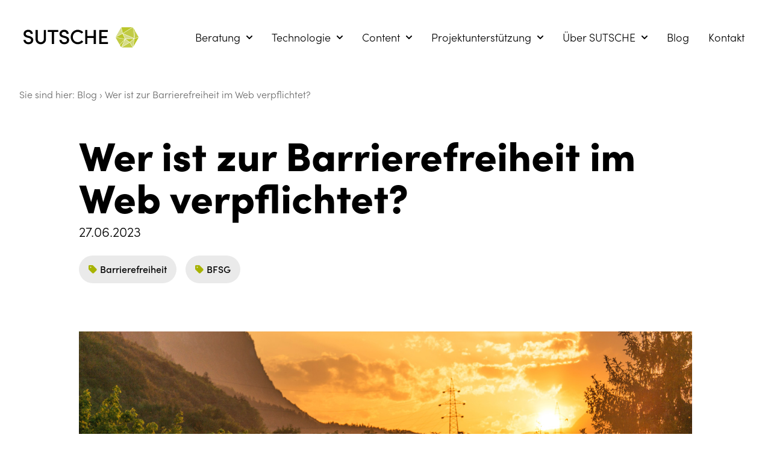

--- FILE ---
content_type: text/html; charset=UTF-8
request_url: https://sutsche.com/blog/wer-ist-zur-barrierefreiheit-im-web-verpflichtet
body_size: 16627
content:
<!doctype html>
<html lang="de">

<head>
    <meta charset="utf-8">
    <meta name="viewport" content="width=device-width, initial-scale=1">

    
    <title>Wer ist zur Barrierefreiheit im Web verpflichtet? | SUTSCHE GmbH</title>
  
    <meta name="description" content="Ab Mitte 2025 müssen viele Unternehmen Ihre Website barrierefrei gestalten. Sind Sie vom Barrierefreiheitsstärkungsgesetz betroffen?">
    <meta name="author" content="Henrik Wittenborn">

    <meta property="og:title" content="Wer ist zur Barrierefreiheit im Web verpflichtet? | SUTSCHE GmbH">
    <meta property="og:type" content="website">
    <meta property="og:url" content="https://sutsche.com/blog/wer-ist-zur-barrierefreiheit-im-web-verpflichtet">
    <meta property="og:description" content="Ab Mitte 2025 müssen viele Unternehmen Ihre Website barrierefrei gestalten. Sind Sie vom Barrierefreiheitsstärkungsgesetz betroffen?">
    <meta property="og:image" content="https://sutsche.com/media/pages/themefiles/fdab36df6b-1746437782/sutsche-theme-logo.jpg">
        
        
    <link rel="stylesheet" href="https://cdnjs.cloudflare.com/ajax/libs/font-awesome/6.4.0/css/all.min.css" integrity="sha512-iecdLmaskl7CVkqkXNQ/ZH/XLlvWZOJyj7Yy7tcenmpD1ypASozpmT/E0iPtmFIB46ZmdtAc9eNBvH0H/ZpiBw==" crossorigin="anonymous" referrerpolicy="no-referrer" />

    <link href="https://cdnjs.cloudflare.com/ajax/libs/flowbite/2.1.1/flowbite.min.css" rel="stylesheet" />
    <link href="https://sutsche.com/assets/css/build/app.css?v=1759250712" rel="stylesheet">
    <script src="https://cdnjs.cloudflare.com/ajax/libs/flowbite/2.1.1/flowbite.min.js"></script>
    <script src="https://sutsche.com/assets/js/app.js?v=1746437986" type="module"></script>    
    <script src="https://static.elfsight.com/platform/platform.js" data-use-service-core defer></script>
<div class="elfsight-app-2906cbf3-3345-43c4-a9cf-5924f61ddf9b"></div>
<!-- <script src="https://sutsche.com/assets/js/snow.js"></script> -->
<!-- Google Tag Manager -->
<script>(function(w,d,s,l,i){w[l]=w[l]||[];w[l].push({'gtm.start':
new Date().getTime(),event:'gtm.js'});var f=d.getElementsByTagName(s)[0],
j=d.createElement(s),dl=l!='dataLayer'?'&l='+l:'';j.async=true;j.src=
'https://www.googletagmanager.com/gtm.js?id='+i+dl;f.parentNode.insertBefore(j,f);
})(window,document,'script','dataLayer','GTM-PJBQNNB');</script>
<!-- End Google Tag Manager -->
<style>
.powered-by-link { display: none !important; background: none }
.contactform { background-color: #A7B302; padding: 1rem; }
.contactform .hbspt-form { margin: 1rem; }
@media screen and (min-width: 60rem) { .contactform .hbspt-form { margin: 4rem; } }
.contactform2 div .column:last-child { background-color: #A7B302; padding: 1rem; }
.contactform2 div .column:first-child { background-color: #fff; }
.contactform2 iframe { margin-bottom: 1rem; }
@media screen and (min-width: 60rem) { .contactform2 .hbspt-form { margin: 4rem; } }
</style>
    <script type="application/ld+json" data-source="Enhancely.ai" data-status="200" data-etag="7246fd05e7d0a355ea769bb2b3a6ba84">{"@context":"https://schema.org","@graph":[{"@type":"Organization","@id":"https://sutsche.com/#organization","name":"SUTSCHE GmbH","logo":{"@type":"ImageObject","@id":"https://sutsche.com/#logo","url":"https://sutsche.com/media/pages/themefiles/82b63d6161-1746437782/logo.svg","width":"600","height":"60","caption":"SUTSCHE Logo"},"url":"https://sutsche.com","sameAs":["https://www.linkedin.com/company/sutsche","https://twitter.com/sutsche","https://www.xing.com/companies/sutsche"]},{"@type":"Article","@id":"https://sutsche.com/blog/wer-ist-zur-barrierefreiheit-im-web-verpflichtet#article","author":{"@type":"Organization","@id":"https://sutsche.com/#organization"},"datePublished":"2023-06-27","url":"https://sutsche.com/blog/wer-ist-zur-barrierefreiheit-im-web-verpflichtet"},{"@type":"WebPage","@id":"https://sutsche.com/blog/wer-ist-zur-barrierefreiheit-im-web-verpflichtet#webpage","name":"Wer ist zur Barrierefreiheit im Web verpflichtet? | SUTSCHE GmbH","url":"https://sutsche.com/blog/wer-ist-zur-barrierefreiheit-im-web-verpflichtet","description":"Ab Mitte 2025 müssen viele Unternehmen Ihre Website barrierefrei gestalten. Sind Sie vom Barrierefreiheitsstärkungsgesetz betroffen"},{"@type":"WebSite","@id":"https://sutsche.com/#website","url":"https://sutsche.com","name":"SUTSCHE GmbH","description":"SUTSCHE GmbH unterstützt Unternehmen bei der digitalen Transformation mit Fokus auf Beratung, Technologie, Content und Projektunterstützung.","inLanguage":"de","publisher":{"@id":"https://sutsche.com/#organization"},"potentialAction":{"@type":"SearchAction","target":{"@type":"EntryPoint","urlTemplate":"https://sutsche.com/suche?query={search_term_string}"},"query-input":"required name=search_term_string"}},{"@type":"BreadcrumbList","@id":"https://sutsche.com/blog/wer-ist-zur-barrierefreiheit-im-web-verpflichtet#breadcrumb","itemListElement":[{"@type":"ListItem","position":1,"name":"Blog","item":"https://sutsche.com/blog"},{"@type":"ListItem","position":2,"name":"Wer ist zur Barrierefreiheit im Web verpflichtet?","item":"https://sutsche.com/blog/wer-ist-zur-barrierefreiheit-im-web-verpflichtet"}]},{"@type":"FAQPage","@id":"https://sutsche.com/blog/wer-ist-zur-barrierefreiheit-im-web-verpflichtet#faq","url":"https://sutsche.com/blog/wer-ist-zur-barrierefreiheit-im-web-verpflichtet","name":"FAQ zur Barrierefreiheit im Web","description":"Häufig gestellte Fragen zur Pflicht zur Barrierefreiheit im Web und deren Antworten basierend auf dem Artikelinhalt.","inLanguage":"de","publisher":{"@id":"https://sutsche.com/#organization"},"mainEntity":[{"@type":"Question","@id":"https://sutsche.com/blog/wer-ist-zur-barrierefreiheit-im-web-verpflichtet#q1","name":"Ist Barrierefreiheit auf allen Websites Pflicht?","acceptedAnswer":{"@type":"Answer","@id":"https://sutsche.com/blog/wer-ist-zur-barrierefreiheit-im-web-verpflichtet#q1-answer","text":"Eine generelle Pflicht zur Barrierefreiheit im Web gibt es noch nicht. Mit dem Barrierefreiheitsstärkungsgesetz (BFSG) hat sich jedoch die Zahl der betroffenen Unternehmen und Branchen deutlich erhöht. Besonders Unternehmen im elektronischen Geschäftsverkehr, also Online-Händler und Dienstleister, sind verpflichtet, ihre Websites barrierefrei zu gestalten."}},{"@type":"Question","@id":"https://sutsche.com/blog/wer-ist-zur-barrierefreiheit-im-web-verpflichtet#q2","name":"Welche Gesetze regeln die Barrierefreiheit?","acceptedAnswer":{"@type":"Answer","@id":"https://sutsche.com/blog/wer-ist-zur-barrierefreiheit-im-web-verpflichtet#q2-answer","text":"Das Barrierefreiheitsstärkungsgesetz ist die nationale Umsetzung des European Accessibility Act (EAA), einer EU-Richtlinie, die seit dem 28. Juni 2019 in Kraft ist. Die technischen Standards basieren auf den Web Content Accessibility Guidelines (WCAG), die internationale Richtlinien zur barrierefreien Gestaltung von Webangeboten definieren."}},{"@type":"Question","@id":"https://sutsche.com/blog/wer-ist-zur-barrierefreiheit-im-web-verpflichtet#q3","name":"Wer ist zur Erstellung barrierefreier Websites verpflichtet?","acceptedAnswer":{"@type":"Answer","@id":"https://sutsche.com/blog/wer-ist-zur-barrierefreiheit-im-web-verpflichtet#q3-answer","text":"Bis zur Verabschiedung des BFSG waren vor allem öffentliche Stellen des Bundes verpflichtet. Das BFSG erweitert die Pflicht nun auf viele privatwirtschaftliche Unternehmen, insbesondere solche, die Dienstleistungen im elektronischen Geschäftsverkehr anbieten, wie Onlineshops. Ausnahmen gelten vorerst nur für Kleinstunternehmen."}},{"@type":"Question","@id":"https://sutsche.com/blog/wer-ist-zur-barrierefreiheit-im-web-verpflichtet#q4","name":"Was muss getan werden, um eine Website barrierefrei zu machen?","acceptedAnswer":{"@type":"Answer","@id":"https://sutsche.com/blog/wer-ist-zur-barrierefreiheit-im-web-verpflichtet#q4-answer","text":"Barrierefreiheit erfordert eine Kombination aus technischer Umsetzung, inhaltlicher Anpassung und gestaltetem Design. Technisch müssen geeignete Content-Management-Systeme eingesetzt werden, inhaltlich müssen bestehende Inhalte barrierefrei gestaltet und redaktionelle Prozesse angepasst werden. Das Design sollte reduziert und übersichtlich sein, um Hindernisse zu vermeiden."}},{"@type":"Question","@id":"https://sutsche.com/blog/wer-ist-zur-barrierefreiheit-im-web-verpflichtet#q5","name":"Wie sehen die ersten Schritte zur barrierefreien Website aus?","acceptedAnswer":{"@type":"Answer","@id":"https://sutsche.com/blog/wer-ist-zur-barrierefreiheit-im-web-verpflichtet#q5-answer","text":"SUTSCHE empfiehlt einen initialen Workshop, um den aktuellen Stand der Barrierefreiheit zu ermitteln und alle relevanten Stakeholder auf denselben Wissensstand zu bringen. Anschließend erfolgt die Auswahl eines geeigneten Content-Management-Systems und die Umsetzung der technischen und gestalterischen Anforderungen im Implementierungsprojekt."}},{"@type":"Question","@id":"https://sutsche.com/blog/wer-ist-zur-barrierefreiheit-im-web-verpflichtet#q6","name":"Wer kontrolliert die Barrierefreiheit von Websites?","acceptedAnswer":{"@type":"Answer","@id":"https://sutsche.com/blog/wer-ist-zur-barrierefreiheit-im-web-verpflichtet#q6-answer","text":"Die Marktaufsichtsbehörden der Länder sind für die Kontrolle der Einhaltung des BFSG zuständig. Sie führen Stichproben durch und reagieren auf Hinweise und Beschwerden. Bei Beanstandungen können sie Unternehmen zur Herstellung der Barrierefreiheit auffordern und Bußgelder verhängen."}}]}]}</script>
        <link rel="apple-touch-icon" sizes="180x180" href="/apple-touch-icon.png">
    <link rel="icon" type="image/png" sizes="32x32" href="/favicon-32x32.png">
    <link rel="icon" type="image/png" sizes="16x16" href="/favicon-16x16.png">
    <link rel="manifest" href="/site.webmanifest">

    <link rel="stylesheet" href="https://use.typekit.net/vmu3rcr.css">
</head>

<body id="article-entry">

    <!-- Google Tag Manager (noscript) -->
<noscript><iframe src="https://www.googletagmanager.com/ns.html?id=GTM-PJBQNNB"
height="0" width="0" style="display:none;visibility:hidden"></iframe></noscript>
<!-- End Google Tag Manager (noscript) -->
<script>if(!("gdprAppliesGlobally" in window)){window.gdprAppliesGlobally=true}if(!("cmp_id" in window)||window.cmp_id<1){window.cmp_id=0}if(!("cmp_cdid" in window)){window.cmp_cdid="c0afa374b16bd"}if(!("cmp_params" in window)){window.cmp_params=""}if(!("cmp_host" in window)){window.cmp_host="d.delivery.consentmanager.net"}if(!("cmp_cdn" in window)){window.cmp_cdn="cdn.consentmanager.net"}if(!("cmp_proto" in window)){window.cmp_proto="https:"}if(!("cmp_codesrc" in window)){window.cmp_codesrc="1"}window.cmp_getsupportedLangs=function(){var b=["DE","EN","FR","IT","NO","DA","FI","ES","PT","RO","BG","ET","EL","GA","HR","LV","LT","MT","NL","PL","SV","SK","SL","CS","HU","RU","SR","ZH","TR","UK","AR","BS"];if("cmp_customlanguages" in window){for(var a=0;a<window.cmp_customlanguages.length;a++){b.push(window.cmp_customlanguages[a].l.toUpperCase())}}return b};window.cmp_getRTLLangs=function(){var a=["AR"];if("cmp_customlanguages" in window){for(var b=0;b<window.cmp_customlanguages.length;b++){if("r" in window.cmp_customlanguages[b]&&window.cmp_customlanguages[b].r){a.push(window.cmp_customlanguages[b].l)}}}return a};window.cmp_getlang=function(a){if(typeof(a)!="boolean"){a=true}if(a&&typeof(cmp_getlang.usedlang)=="string"&&cmp_getlang.usedlang!==""){return cmp_getlang.usedlang}return window.cmp_getlangs()[0]};window.cmp_getlangs=function(){var g=window.cmp_getsupportedLangs();var f=[];var a=location.hash;var e=location.search;var h="languages" in navigator?navigator.languages:[];if(a.indexOf("cmplang=")!=-1){f.push(a.substr(a.indexOf("cmplang=")+8,2).toUpperCase())}else{if(e.indexOf("cmplang=")!=-1){f.push(e.substr(e.indexOf("cmplang=")+8,2).toUpperCase())}else{if("cmp_setlang" in window&&window.cmp_setlang!=""){f.push(window.cmp_setlang.toUpperCase())}else{if("cmp_langdetect" in window&&window.cmp_langdetect==1){f.push(window.cmp_getPageLang())}else{if(h.length>0){for(var d=0;d<h.length;d++){f.push(h[d])}}if("language" in navigator){f.push(navigator.language)}if("userLanguage" in navigator){f.push(navigator.userLanguage)}}}}}var c=[];for(var d=0;d<f.length;d++){var b=f[d].toUpperCase();if(b.length<2){continue}if(g.indexOf(b)!=-1){c.push(b)}else{if(b.indexOf("-")!=-1){b=b.substr(0,2)}if(g.indexOf(b)!=-1){c.push(b)}}}if(c.length==0&&typeof(cmp_getlang.defaultlang)=="string"&&cmp_getlang.defaultlang!==""){return[cmp_getlang.defaultlang.toUpperCase()]}else{return c.length>0?c:["EN"]}};window.cmp_getPageLangs=function(){var a=window.cmp_getXMLLang();if(a!=""){a=[a.toUpperCase()]}else{a=[]}a=a.concat(window.cmp_getLangsFromURL());return a.length>0?a:["EN"]};window.cmp_getPageLang=function(){var a=window.cmp_getPageLangs();return a.length>0?a[0]:""};window.cmp_getLangsFromURL=function(){var g=window.cmp_getsupportedLangs();var a=location;var c="toUpperCase";var j=a.hostname[c]()+".";var h=a.pathname[c]()+"/";var e=[];for(var f=0;f<g.length;f++){if(j.substring(0,g[f].length+1)==g[f]+"."){e.push(g[f][c]())}else{if(g[f].length==5){var b=g[f].substring(3,5)+"-"+g[f].substring(0,2);if(j.substring(0,b.length+1)==b+"."){e.push(g[f][c]())}}else{if(h.substring(0,g[f].length+1)==g[f]+"/"){e.push(g[f][c]())}else{if(h.substring(0,g[f].length+1)==g[f].replace("-","/")+"/"){e.push(g[f][c]())}else{if(g[f].length==5){var b=g[f].substring(3,5)+"-"+g[f].substring(0,2);if(h.substring(0,b.length+1)==b+"/"){e.push(g[f][c]())}if(h.substring(0,b.length+1)==b.replace("-","/")+"/"){e.push(g[f][c]())}}}}}}}return e};window.cmp_getXMLLang=function(){var c=document.getElementsByTagName("html");if(c.length>0){var c=c[0]}else{c=document.documentElement}if(c&&c.getAttribute){var a=c.getAttribute("xml:lang");if(typeof(a)!="string"||a==""){a=c.getAttribute("lang")}if(typeof(a)=="string"&&a!=""){var b=window.cmp_getsupportedLangs();return b.indexOf(a.toUpperCase())!=-1?a:""}else{return""}}};(function(){var D=document;var E=D.getElementsByTagName;var p=window;var y="";var j="";var k="";var c="_en";if("cmp_getlang" in p){y=p.cmp_getlang().toLowerCase();j=p.cmp_getlangs().slice(0,3).join("_");k=p.cmp_getPageLangs().slice(0,3).join("_");if("cmp_customlanguages" in p){var n=p.cmp_customlanguages;for(var A=0;A<n.length;A++){var a=n[A].l.toLowerCase();if(a==y){y="en"}}}c="_"+y}var F=function(e){var i="cmp_"+e;e="cmp"+e+"=";var d="";var s=e.length;var m=location;var J=m.hash;var G=m.search;var w=J.indexOf(e);var I=G.indexOf(e);if(w!=-1){d=J.substring(w+s,9999)}else{if(I!=-1){d=G.substring(I+s,9999)}else{return i in window?window[i]:""}}var H=d.indexOf("&");if(H!=-1){d=d.substring(0,H)}return d};var t=("cmp_proto" in p)?p.cmp_proto:"https:";if(t!="http:"&&t!="https:"){t="https:"}var o=("cmp_ref" in p)?p.cmp_ref:location.href;if(o.length>300){o=o.substring(0,300)}var r=D.createElement("script");r.setAttribute("data-cmp-ab","1");var f=F("design");var g=F("regulationkey");var B=F("gppkey");var x=F("att");var h=p.encodeURIComponent;r.src=t+"//"+p.cmp_host+"/delivery/cmp.php?"+("cmp_id" in p&&p.cmp_id>0?"id="+p.cmp_id:"")+("cmp_cdid" in p?"&cdid="+p.cmp_cdid:"")+"&h="+h(o)+(f!=""?"&cmpdesign="+h(f):"")+(g!=""?"&cmpregulationkey="+h(g):"")+(B!=""?"&cmpgppkey="+h(B):"")+(x!=""?"&cmpatt="+h(x):"")+("cmp_params" in p?"&"+p.cmp_params:"")+(D.cookie.length>0?"&__cmpfcc=1":"")+"&l="+h(y)+"&ls="+h(j)+"&lp="+h(k)+"&o="+(new Date()).getTime();r.type="text/javascript";r.async=true;if(D.currentScript&&D.currentScript.parentElement){D.currentScript.parentElement.appendChild(r)}else{if(D.body){D.body.appendChild(r)}else{var v=["body","div","span","script","head"];for(var A=0;A<v.length;A++){var C=E(v[A]);if(C.length>0){C[0].appendChild(r);break}}}}var u="js";var z=F("debugunminimized")!=""?"":".min";var b=F("debugcoverage");if(b=="1"){u="instrumented";z=""}var q=F("debugtest");if(q=="1"){u="jstests";z=""}var r=D.createElement("script");r.src=t+"//"+p.cmp_cdn+"/delivery/"+u+"/cmp"+c+z+".js";r.type="text/javascript";r.setAttribute("data-cmp-ab","1");r.async=true;if(D.currentScript&&D.currentScript.parentElement){D.currentScript.parentElement.appendChild(r)}else{if(D.body){D.body.appendChild(r)}else{var C=E("body");if(C.length==0){C=E("div")}if(C.length==0){C=E("span")}if(C.length==0){C=E("ins")}if(C.length==0){C=E("script")}if(C.length==0){C=E("head")}if(C.length>0){C[0].appendChild(r)}}}})();window.cmp_addFrame=function(b){if(!window.frames[b]){if(document.body){var a=document.createElement("iframe");a.style.cssText="display:none";if("cmp_cdn" in window&&"cmp_ultrablocking" in window&&window.cmp_ultrablocking>0){a.src="//"+window.cmp_cdn+"/delivery/empty.html"}a.name=b;a.setAttribute("title","Intentionally hidden, please ignore");a.setAttribute("role","none");a.setAttribute("tabindex","-1");document.body.appendChild(a)}else{window.setTimeout(window.cmp_addFrame,10,b)}}};window.cmp_rc=function(c,b){var l="";try{l=document.cookie}catch(h){l=""}var j="";var f=0;var g=false;while(l!=""&&f<100){f++;while(l.substr(0,1)==" "){l=l.substr(1,l.length)}var k=l.substring(0,l.indexOf("="));if(l.indexOf(";")!=-1){var m=l.substring(l.indexOf("=")+1,l.indexOf(";"))}else{var m=l.substr(l.indexOf("=")+1,l.length)}if(c==k){j=m;g=true}var d=l.indexOf(";")+1;if(d==0){d=l.length}l=l.substring(d,l.length)}if(!g&&typeof(b)=="string"){j=b}return(j)};window.cmp_stub=function(){var a=arguments;__cmp.a=__cmp.a||[];if(!a.length){return __cmp.a}else{if(a[0]==="ping"){if(a[1]===2){a[2]({gdprApplies:gdprAppliesGlobally,cmpLoaded:false,cmpStatus:"stub",displayStatus:"hidden",apiVersion:"2.2",cmpId:31},true)}else{a[2](false,true)}}else{if(a[0]==="getUSPData"){a[2]({version:1,uspString:window.cmp_rc("__cmpccpausps","1---")},true)}else{if(a[0]==="getTCData"){__cmp.a.push([].slice.apply(a))}else{if(a[0]==="addEventListener"||a[0]==="removeEventListener"){__cmp.a.push([].slice.apply(a))}else{if(a.length==4&&a[3]===false){a[2]({},false)}else{__cmp.a.push([].slice.apply(a))}}}}}}};window.cmp_gpp_ping=function(){return{gppVersion:"1.1",cmpStatus:"stub",cmpDisplayStatus:"hidden",signalStatus:"not ready",supportedAPIs:["5:tcfcav1","7:usnat","8:usca","9:usva","10:usco","11:usut","12:usct"],cmpId:31,sectionList:[],applicableSections:[0],gppString:"",parsedSections:{}}};window.cmp_gppstub=function(){var c=arguments;__gpp.q=__gpp.q||[];if(!c.length){return __gpp.q}var h=c[0];var g=c.length>1?c[1]:null;var f=c.length>2?c[2]:null;var a=null;var j=false;if(h==="ping"){a=window.cmp_gpp_ping();j=true}else{if(h==="addEventListener"){__gpp.e=__gpp.e||[];if(!("lastId" in __gpp)){__gpp.lastId=0}__gpp.lastId++;var d=__gpp.lastId;__gpp.e.push({id:d,callback:g});a={eventName:"listenerRegistered",listenerId:d,data:true,pingData:window.cmp_gpp_ping()};j=true}else{if(h==="removeEventListener"){__gpp.e=__gpp.e||[];a=false;for(var e=0;e<__gpp.e.length;e++){if(__gpp.e[e].id==f){__gpp.e[e].splice(e,1);a=true;break}}j=true}else{__gpp.q.push([].slice.apply(c))}}}if(a!==null&&typeof(g)==="function"){g(a,j)}};window.cmp_msghandler=function(d){var a=typeof d.data==="string";try{var c=a?JSON.parse(d.data):d.data}catch(f){var c=null}if(typeof(c)==="object"&&c!==null&&"__cmpCall" in c){var b=c.__cmpCall;window.__cmp(b.command,b.parameter,function(h,g){var e={__cmpReturn:{returnValue:h,success:g,callId:b.callId}};d.source.postMessage(a?JSON.stringify(e):e,"*")})}if(typeof(c)==="object"&&c!==null&&"__uspapiCall" in c){var b=c.__uspapiCall;window.__uspapi(b.command,b.version,function(h,g){var e={__uspapiReturn:{returnValue:h,success:g,callId:b.callId}};d.source.postMessage(a?JSON.stringify(e):e,"*")})}if(typeof(c)==="object"&&c!==null&&"__tcfapiCall" in c){var b=c.__tcfapiCall;window.__tcfapi(b.command,b.version,function(h,g){var e={__tcfapiReturn:{returnValue:h,success:g,callId:b.callId}};d.source.postMessage(a?JSON.stringify(e):e,"*")},b.parameter)}if(typeof(c)==="object"&&c!==null&&"__gppCall" in c){var b=c.__gppCall;window.__gpp(b.command,function(h,g){var e={__gppReturn:{returnValue:h,success:g,callId:b.callId}};d.source.postMessage(a?JSON.stringify(e):e,"*")},"parameter" in b?b.parameter:null,"version" in b?b.version:1)}};window.cmp_setStub=function(a){if(!(a in window)||(typeof(window[a])!=="function"&&typeof(window[a])!=="object"&&(typeof(window[a])==="undefined"||window[a]!==null))){window[a]=window.cmp_stub;window[a].msgHandler=window.cmp_msghandler;window.addEventListener("message",window.cmp_msghandler,false)}};window.cmp_setGppStub=function(a){if(!(a in window)||(typeof(window[a])!=="function"&&typeof(window[a])!=="object"&&(typeof(window[a])==="undefined"||window[a]!==null))){window[a]=window.cmp_gppstub;window[a].msgHandler=window.cmp_msghandler;window.addEventListener("message",window.cmp_msghandler,false)}};window.cmp_addFrame("__cmpLocator");if(!("cmp_disableusp" in window)||!window.cmp_disableusp){window.cmp_addFrame("__uspapiLocator")}if(!("cmp_disabletcf" in window)||!window.cmp_disabletcf){window.cmp_addFrame("__tcfapiLocator")}if(!("cmp_disablegpp" in window)||!window.cmp_disablegpp){window.cmp_addFrame("__gppLocator")}window.cmp_setStub("__cmp");if(!("cmp_disabletcf" in window)||!window.cmp_disabletcf){window.cmp_setStub("__tcfapi")}if(!("cmp_disableusp" in window)||!window.cmp_disableusp){window.cmp_setStub("__uspapi")}if(!("cmp_disablegpp" in window)||!window.cmp_disablegpp){window.cmp_setGppStub("__gpp")};</script>    
    <div class="header__wrapper relative z-10 nostage">
  <header >
    <nav class="mx-auto flex flex-wrap items-center justify-between px-4 py-6 xl:px-8 absolute xl:sticky top-0 bg-white xl:bg-transparent" id="main">
        <div class="flex items-center m-0">
            <a href="https://sutsche.com">
                                <img class="h-10 xl:h-12 xl:hidden" src="https://sutsche.com/media/pages/themefiles/82b63d6161-1746437782/logo.svg" alt="SUTSCHE Logo" />
                <img class="h-10 xl:h-12 hidden xl:inline-block" src="https://sutsche.com/media/pages/themefiles/82b63d6161-1746437782/logo.svg" alt="SUTSCHE Logo" />
            </a>
        </div>

                <button data-collapse-toggle="navbar-dropdown" type="button" class="inline-flex items-center p-2 w-10 h-10 justify-center text-sm text-gray-500 rounded-lg xl:hidden hover:bg-gray-100 focus:outline-none focus:ring-2 focus:ring-gray-200" aria-controls="navbar-dropdown" aria-expanded="false">
            <span class="sr-only">Open main menu</span>
            <svg class="w-5 h-5" aria-hidden="true" xmlns="http://www.w3.org/2000/svg" fill="none" viewBox="0 0 17 14">
                <path stroke="currentColor" stroke-linecap="round" stroke-linejoin="round" stroke-width="2" d="M1 1h15M1 7h15M1 13h15"/>
            </svg>
        </button>
        
        <div class="hidden xl:flex xl:gap-x-12 w-full xl:block xl:w-auto" id="navbar-dropdown">
            <ul class="flex flex-col py-2 m-0 -mx-4 xl:flex-row xl:p-3 xl:p-4 text-lg">
                                                                                                            <li class="border-b border-b-gray-200 xl:border-0 ps-2">
                                                            <a href="https://sutsche.com/beratung" id="dropdownNavbarLink" data-dropdown-toggle="dropdown--beratung" data-dropdown-trigger="hover"  class="dropdown-desk__toggle hidden xl:flex items-center justify-between w-full py-2 px-3 xl:">
                                Beratung 
                                    <svg class="w-2.5 h-2.5 ms-2.5" aria-hidden="true" xmlns="http://www.w3.org/2000/svg" fill="none" viewBox="0 0 10 6">
                                        <path stroke="currentColor" stroke-linecap="round" stroke-linejoin="round" stroke-width="2" d="m1 1 4 4 4-4"/>
                                    </svg>
                                </a>
                                <div class="dropdown-mobile__toggle flex justify-between xl:hidden">
                                    <a href="https://sutsche.com/beratung"  class="flex items-center justify-between w-full py-2 px-3">
                                        <span> Beratung </span>
                                    </a>
                                    <button data-collapse-toggle="dropdown--beratung" class="flex justify-center items-center w-12 bg-gray-100">
                                        <svg class="w-2.5 h-2.5" aria-hidden="true" xmlns="http://www.w3.org/2000/svg" fill="none" viewBox="0 0 10 6">
                                            <path stroke="currentColor" stroke-linecap="round" stroke-linejoin="round" stroke-width="2" d="m1 1 4 4 4-4"/>
                                        </svg>
                                    </button>
                                </div>
                                                                                                                                <div id="dropdown--beratung" class="dropdown relative z-10 hidden font-normal w-auto xl:bg-white xl:shadow">
                                <ul class="pt-0 pb-2 xl:py-2 m-0 text-sm text-gray-700 dark:text-gray-400" aria-labelledby="dropdownLargeButton">
                                                                            <li><a href="https://sutsche.com/beratung/digitalisierungsstrategie" class="block px-4 py-2">Digitalisierungsstrategie</a></li>
                                                                            <li><a href="https://sutsche.com/beratung/konzeption" class="block px-4 py-2">Konzeption</a></li>
                                                                            <li><a href="https://sutsche.com/beratung/systemauswahl" class="block px-4 py-2">Systemauswahl</a></li>
                                                                            <li><a href="https://sutsche.com/beratung/systemarchitektur" class="block px-4 py-2">Systemarchitektur</a></li>
                                                                            <li><a href="https://sutsche.com/beratung/dienstleisterauswahl" class="block px-4 py-2">Dienstleisterauswahl</a></li>
                                                                            <li><a href="https://sutsche.com/beratung/contentberatung" class="block px-4 py-2">Contentberatung</a></li>
                                                                    </ul>
                            </div>
                        </li>
                                                                                                                    <li class="border-b border-b-gray-200 xl:border-0 ps-2">
                                                            <a href="https://sutsche.com/marketingtechnologien" id="dropdownNavbarLink" data-dropdown-toggle="dropdown--marketingtechnologien" data-dropdown-trigger="hover"  class="dropdown-desk__toggle hidden xl:flex items-center justify-between w-full py-2 px-3 xl:">
                                Technologie 
                                    <svg class="w-2.5 h-2.5 ms-2.5" aria-hidden="true" xmlns="http://www.w3.org/2000/svg" fill="none" viewBox="0 0 10 6">
                                        <path stroke="currentColor" stroke-linecap="round" stroke-linejoin="round" stroke-width="2" d="m1 1 4 4 4-4"/>
                                    </svg>
                                </a>
                                <div class="dropdown-mobile__toggle flex justify-between xl:hidden">
                                    <a href="https://sutsche.com/marketingtechnologien"  class="flex items-center justify-between w-full py-2 px-3">
                                        <span> Technologie </span>
                                    </a>
                                    <button data-collapse-toggle="dropdown--marketingtechnologien" class="flex justify-center items-center w-12 bg-gray-100">
                                        <svg class="w-2.5 h-2.5" aria-hidden="true" xmlns="http://www.w3.org/2000/svg" fill="none" viewBox="0 0 10 6">
                                            <path stroke="currentColor" stroke-linecap="round" stroke-linejoin="round" stroke-width="2" d="m1 1 4 4 4-4"/>
                                        </svg>
                                    </button>
                                </div>
                                                                                                                                <div id="dropdown--marketingtechnologien" class="dropdown relative z-10 hidden font-normal w-auto xl:bg-white xl:shadow">
                                <ul class="pt-0 pb-2 xl:py-2 m-0 text-sm text-gray-700 dark:text-gray-400" aria-labelledby="dropdownLargeButton">
                                                                            <li><a href="https://sutsche.com/marketingtechnologien/digital-experience-platform" class="block px-4 py-2">Digital Experience Platform</a></li>
                                                                            <li><a href="https://sutsche.com/marketingtechnologien/content-management-system" class="block px-4 py-2">CMS - Content Management System</a></li>
                                                                            <li><a href="https://sutsche.com/marketingtechnologien/content-management-system/headless-cms" class="block px-4 py-2">Headless CMS</a></li>
                                                                            <li><a href="https://sutsche.com/marketingtechnologien/dam" class="block px-4 py-2">DAM - Digital Asset Management</a></li>
                                                                            <li><a href="https://sutsche.com/marketingtechnologien/onsite-search" class="block px-4 py-2">Onsite-Search</a></li>
                                                                            <li><a href="https://sutsche.com/marketingtechnologien/shopsysteme" class="block px-4 py-2">Shopsysteme</a></li>
                                                                            <li><a href="https://sutsche.com/marketingtechnologien/marketing-automation-software" class="block px-4 py-2">Marketing Automation Software</a></li>
                                                                            <li><a href="https://sutsche.com/marketingtechnologien/api-management" class="block px-4 py-2">API Management</a></li>
                                                                            <li><a href="https://sutsche.com/marketingtechnologien/pim" class="block px-4 py-2">PIM</a></li>
                                                                            <li><a href="https://sutsche.com/marketingtechnologien/consent-management" class="block px-4 py-2">Consent Management</a></li>
                                                                    </ul>
                            </div>
                        </li>
                                                                                                                    <li class="border-b border-b-gray-200 xl:border-0 ps-2">
                                                            <a href="https://sutsche.com/content" id="dropdownNavbarLink" data-dropdown-toggle="dropdown--content" data-dropdown-trigger="hover"  class="dropdown-desk__toggle hidden xl:flex items-center justify-between w-full py-2 px-3 xl:">
                                Content 
                                    <svg class="w-2.5 h-2.5 ms-2.5" aria-hidden="true" xmlns="http://www.w3.org/2000/svg" fill="none" viewBox="0 0 10 6">
                                        <path stroke="currentColor" stroke-linecap="round" stroke-linejoin="round" stroke-width="2" d="m1 1 4 4 4-4"/>
                                    </svg>
                                </a>
                                <div class="dropdown-mobile__toggle flex justify-between xl:hidden">
                                    <a href="https://sutsche.com/content"  class="flex items-center justify-between w-full py-2 px-3">
                                        <span> Content </span>
                                    </a>
                                    <button data-collapse-toggle="dropdown--content" class="flex justify-center items-center w-12 bg-gray-100">
                                        <svg class="w-2.5 h-2.5" aria-hidden="true" xmlns="http://www.w3.org/2000/svg" fill="none" viewBox="0 0 10 6">
                                            <path stroke="currentColor" stroke-linecap="round" stroke-linejoin="round" stroke-width="2" d="m1 1 4 4 4-4"/>
                                        </svg>
                                    </button>
                                </div>
                                                                                                                                <div id="dropdown--content" class="dropdown relative z-10 hidden font-normal w-auto xl:bg-white xl:shadow">
                                <ul class="pt-0 pb-2 xl:py-2 m-0 text-sm text-gray-700 dark:text-gray-400" aria-labelledby="dropdownLargeButton">
                                                                            <li><a href="https://sutsche.com/content/barrierefreiheit" class="block px-4 py-2">Barrierefreiheit</a></li>
                                                                            <li><a href="https://sutsche.com/content/content-strategie" class="block px-4 py-2">Content Strategie</a></li>
                                                                            <li><a href="https://sutsche.com/content/content-audit" class="block px-4 py-2">Content Audit</a></li>
                                                                            <li><a href="https://sutsche.com/content/content-architektur" class="block px-4 py-2">Content Architektur</a></li>
                                                                            <li><a href="https://sutsche.com/content/content-migration" class="block px-4 py-2">Content Migration</a></li>
                                                                            <li><a href="https://sutsche.com/content/redirecting-ki" class="block px-4 py-2">Redirecting mit KI</a></li>
                                                                            <li><a href="https://sutsche.com/content/contentpflege" class="block px-4 py-2">Contentpflege</a></li>
                                                                    </ul>
                            </div>
                        </li>
                                                                                                                    <li class="border-b border-b-gray-200 xl:border-0 ps-2">
                                                            <a href="https://sutsche.com/projektunterstuetzung" id="dropdownNavbarLink" data-dropdown-toggle="dropdown--projektunterstuetzung" data-dropdown-trigger="hover"  class="dropdown-desk__toggle hidden xl:flex items-center justify-between w-full py-2 px-3 xl:">
                                Projektunterstützung 
                                    <svg class="w-2.5 h-2.5 ms-2.5" aria-hidden="true" xmlns="http://www.w3.org/2000/svg" fill="none" viewBox="0 0 10 6">
                                        <path stroke="currentColor" stroke-linecap="round" stroke-linejoin="round" stroke-width="2" d="m1 1 4 4 4-4"/>
                                    </svg>
                                </a>
                                <div class="dropdown-mobile__toggle flex justify-between xl:hidden">
                                    <a href="https://sutsche.com/projektunterstuetzung"  class="flex items-center justify-between w-full py-2 px-3">
                                        <span> Projektunterstützung </span>
                                    </a>
                                    <button data-collapse-toggle="dropdown--projektunterstuetzung" class="flex justify-center items-center w-12 bg-gray-100">
                                        <svg class="w-2.5 h-2.5" aria-hidden="true" xmlns="http://www.w3.org/2000/svg" fill="none" viewBox="0 0 10 6">
                                            <path stroke="currentColor" stroke-linecap="round" stroke-linejoin="round" stroke-width="2" d="m1 1 4 4 4-4"/>
                                        </svg>
                                    </button>
                                </div>
                                                                                                                                <div id="dropdown--projektunterstuetzung" class="dropdown relative z-10 hidden font-normal w-auto xl:bg-white xl:shadow">
                                <ul class="pt-0 pb-2 xl:py-2 m-0 text-sm text-gray-700 dark:text-gray-400" aria-labelledby="dropdownLargeButton">
                                                                            <li><a href="https://sutsche.com/projektunterstuetzung/projektmanagement" class="block px-4 py-2">Externes Projektmanagement</a></li>
                                                                            <li><a href="https://sutsche.com/projektunterstuetzung/product-owner" class="block px-4 py-2">Product Ownership</a></li>
                                                                            <li><a href="https://sutsche.com/projektunterstuetzung/interimsmanagement" class="block px-4 py-2">Interimsmanagement</a></li>
                                                                            <li><a href="https://sutsche.com/projektunterstuetzung/budgetierung" class="block px-4 py-2">Budgetierung</a></li>
                                                                    </ul>
                            </div>
                        </li>
                                                                                                                    <li class="border-b border-b-gray-200 xl:border-0 ps-2">
                                                            <a href="https://sutsche.com/ueber-sutsche" id="dropdownNavbarLink" data-dropdown-toggle="dropdown--ueber-sutsche" data-dropdown-trigger="hover"  class="dropdown-desk__toggle hidden xl:flex items-center justify-between w-full py-2 px-3 xl:">
                                Über SUTSCHE 
                                    <svg class="w-2.5 h-2.5 ms-2.5" aria-hidden="true" xmlns="http://www.w3.org/2000/svg" fill="none" viewBox="0 0 10 6">
                                        <path stroke="currentColor" stroke-linecap="round" stroke-linejoin="round" stroke-width="2" d="m1 1 4 4 4-4"/>
                                    </svg>
                                </a>
                                <div class="dropdown-mobile__toggle flex justify-between xl:hidden">
                                    <a href="https://sutsche.com/ueber-sutsche"  class="flex items-center justify-between w-full py-2 px-3">
                                        <span> Über SUTSCHE </span>
                                    </a>
                                    <button data-collapse-toggle="dropdown--ueber-sutsche" class="flex justify-center items-center w-12 bg-gray-100">
                                        <svg class="w-2.5 h-2.5" aria-hidden="true" xmlns="http://www.w3.org/2000/svg" fill="none" viewBox="0 0 10 6">
                                            <path stroke="currentColor" stroke-linecap="round" stroke-linejoin="round" stroke-width="2" d="m1 1 4 4 4-4"/>
                                        </svg>
                                    </button>
                                </div>
                                                                                                                                <div id="dropdown--ueber-sutsche" class="dropdown relative z-10 hidden font-normal w-auto xl:bg-white xl:shadow">
                                <ul class="pt-0 pb-2 xl:py-2 m-0 text-sm text-gray-700 dark:text-gray-400" aria-labelledby="dropdownLargeButton">
                                                                            <li><a href="https://sutsche.com/ueber-sutsche/team" class="block px-4 py-2">Team</a></li>
                                                                            <li><a href="https://sutsche.com/kunden" class="block px-4 py-2">Kunden</a></li>
                                                                            <li><a href="https://sutsche.com/ueber-sutsche/unabhaengigkeit" class="block px-4 py-2">Unabhängigkeit</a></li>
                                                                            <li><a href="https://sutsche.com/ueber-sutsche/selbstverstaendnis" class="block px-4 py-2">Selbstverständnis</a></li>
                                                                            <li><a href="https://sutsche.com/ueber-sutsche/buero" class="block px-4 py-2">Unser Büro</a></li>
                                                                    </ul>
                            </div>
                        </li>
                                                                                                                    <li class="border-b border-b-gray-200 xl:border-0 ps-2">
                                                            <a href="https://sutsche.com/blog" class="block py-2 px-3 xl:">Blog</a>
                                                                                                                                                                                                <li class="border-b border-b-gray-200 xl:border-0 ps-2">
                                                            <a href="https://sutsche.com/kontakt" class="block py-2 px-3 xl:">Kontakt</a>
                                                                                                                                                    </ul>
        </div>
    </nav>

      </header>

  <div class="breadcrumb py-4">
    <ol class="text-md m-0" aria-label="breadcrumb">

    <li class="intro">Sie sind hier: </li>

            

                

        <li class="element">
        <a href="https://sutsche.com/blog"  class="text-md">
        Blog        </a>
    </li>

                

        <li class="element">
        <a href="https://sutsche.com/blog/wer-ist-zur-barrierefreiheit-im-web-verpflichtet" aria-current="page" class="text-md">
        Wer ist zur Barrierefreiheit im Web verpflichtet?        </a>
    </li>

            </ol>
    </div>

</div>

    <main>
        <div >

            <section class="layoutcontainer boxed-l">
                <div class="su-grid layout boxed-l v-gutter-s top-spacing-none bottom-spacing-none">
                    <div class="column">
                        
                        <h1>Wer ist zur Barrierefreiheit im Web verpflichtet?</h1>
                        <p class="date">27.06.2023</p>

                        <ul class="taglist">
                                                    <li class="tag"><a href="https://sutsche.com/blog/tag:Barrierefreiheit#list">Barrierefreiheit</a></li>
                                                    <li class="tag"><a href="https://sutsche.com/blog/tag:BFSG#list">BFSG</a></li>
                                                </ul>
                    </div>
                </div>
            </section>

                
    <section class="layoutcontainer boxed-l " id="">
  <div class="su-grid layout boxed-l v-gutter-s top-spacing-none bottom-spacing-m">
        <div class="column" style="--columns:12">
      <div class="blocks">
        
<figure data-crop data-ratio="auto" >
    <img src="https://sutsche.com/media/pages/general-media/0c80bf17f5-1746437781/barrierefreiheit-website-pflicht-2025.jpg" alt="Bahnschienen-und-ein-Sonnenuntergang-im-Hintergrund">
  
  </figure>
<p><strong>Das “Race 2 Accessibility” hat längst begonnen. Ab Mitte 2025 greift für viele Unternehmen die Pflicht, die Prinzipien der Barrierefreiheit auf ihrer Website zu erfüllen. Das Barrierefreiheitsstärkungsgesetz versetzt nach öffentlichen Stellen jetzt auch die Privatwirtschaft in die Lage, sich grundsätzlich mit der eingesetzten Technik, umgesetzten Designs und bestehenden redaktionellen Inhalten zu beschäftigen. SUTSCHE beantwortet die wichtigsten Fragen zur Pflicht zur Barrierefreiheit.</strong></p>      </div>
    </div>
        </div>
</section>
    
    <section class="layoutcontainer boxed-m " id="">
  <div class="su-grid layout boxed-m v-gutter-s top-spacing-none bottom-spacing-m">
        <div class="column" style="--columns:12">
      <div class="blocks">
        
    <details class="toc">
        <summary><h4>Inhaltsverzeichnis</h4></summary>
        <ol>
            <li><a href="#ecb24412-16ad-45fe-9321-b41a9750df25"><h2>Ist Barrierefreiheit auf allen Websites Pflicht?</h2></a></li><li><a href="#8c187a91-41b2-44d1-9a14-e40dd4671a63"><h2>Welche Gesetze regeln die Barrierefreiheit?</h2></a></li><li><a href="#dde228e7-de5e-4c71-aee8-237ed31c70b7"><h2>Wer ist zur Erstellung barrierefreier Websites verpflichtet?</h2></a></li><li><a href="#1820e0f1-61b2-44dc-9e39-4ee437bfdec9"><h2>Was muss getan werden, um eine Website barrierefrei zu machen?</h2></a></li><li><a href="#948070c6-b962-4d3e-8458-0133d57b1f91"><h2>Wie sehen die ersten Schritte zur barrierefreien Website aus?</h2></a></li>        </ol>
    </details>
      </div>
    </div>
        </div>
</section>
    
    <section class="layoutcontainer boxed-m " id="">
  <div class="su-grid layout boxed-m v-gutter-s top-spacing-none bottom-spacing-m">
        <div class="column" style="--columns:12">
      <div class="blocks">
        <h2 id="ecb24412-16ad-45fe-9321-b41a9750df25">
  Ist Barrierefreiheit auf allen Websites Pflicht?</h2><p>Eins vorweg: Auch wenn sich die gesetzlichen Regelungen zur barrierefreien Gestaltung von Websites in den vergangenen Jahren stetig erweitert haben und immer mehr Bereiche betreffen, eine generelle Pflicht zur Barrierefreiheit im Web gibt es noch nicht.</p><p>Mit der Verabschiedung des Barrierefreiheitsstärkungsgesetzes (BFSG) hat sich die Zahl der betroffenen Unternehmen und Branchen jedoch deutlich erhöht. Das entsprechende Gesetz mit dem klangvollen Namen Barrierefreiheitsstärkungsgesetz (BFSG) ist an dieser Stelle sehr umfassend formuliert und weist betroffene Branchen beziehungsweise Produkte und Dienstleistungen explizit aus. Das Gesetz ist abschließend formuliert. Unternehmen, die sich und ihre Produkte in den Regelungen nicht wiederfinden, sind also auch nicht vom Gesetz betroffen.</p><p>Und jetzt das aber. Mit dem Barrierefreiheitsstärkungsgesetz hat sich die Zahl der betroffenen Unternehmen massiv erhöht. Das gilt vor allem deswegen, weil der sogenannte „elektronische Geschäftsverkehr“ unter das BFSG fällt. Sehr vereinfacht formuliert bedeutet das: Betätigt sich ein Unternehmen als Online-Händler, betreibt also eine Form von E-Commerce, ist es vom Gesetz betroffen und zur barrierefreien Gestaltung verpflichtet.</p><p>Neben dem Verkauf physischer Produkte gilt das übrigens auch für Dienstleistungen. Auch die Möglichkeit für Nutzer, auf der Website eines Unternehmens beispielsweise einen Termin für eine Beratung zu buchen, reicht bereits aus, um unter das BFSG zu fallen.</p><p>Neben dem elektronischen Geschäftsverkehr führt das Barrierefreiheitsstärkungsgesetz Branchen und Dienstleistungen explizit auf. Dazu zählen unter anderem Personenbeförderungsdienste und Banken. Das BFSG regelt darüber hinaus nicht nur, dass Webseiten barrierefrei gestaltet werden müssen. Das Gesetz nimmt unter anderem auch Hersteller von bestimmten Produktgruppen wie Telekommunikationsdienste oder Selbstbedienungsterminals in die Pflicht, die angebotenen Produkte selbst barrierefrei zu gestalten.</p><p>Die dem BFSG angehörige Verordnung geht sogar einen Schritt weiter. Sie legt fest, dass auch für die Benutzung notwendige Informationen auf mehr als einem sensorischen Kanal verfügbar sein müssen. Als Beispiel nennt die Verordnung Webseiten. Der Druck auf die barrierefreie Gestaltung erhöht sich also weiter: Die Website muss also gegebenenfalls nicht nur in ihrer Funktion als Website barrierefrei gestaltet werden, sondern zusätzlich als Kanal für den barrierefreien Zugang zu Informationen zu Produkten dienen.</p>    <ul class="su-grid relatedpages">
            <li class="column   " style="--columns:4">
            <article>
    <a href="https://sutsche.com/content/barrierefreiheit" class="relative">
    
    
            
<figure data-crop data-ratio="square" class="default square s600px" >
  <img src="https://sutsche.com/media/pages/general-media/9465819740-1746437781/su_content_leistungen_barrierefreiheit-ws-600x600-crop.jpg" alt="frau-springt-in-die-luft">

  </figure>
        <span class="block px-6">
        <h3 class="font-normal mb-3">Barrierefreiheit</h3>

        
        
            </span>

    </a>
</article>         </li>
            <li class="column   " style="--columns:4">
            <article>
    <a href="https://sutsche.com/content/content-audit" class="relative">
    
    
            
<figure data-crop data-ratio="square" class="default square s600px" >
  <img src="https://sutsche.com/media/pages/general-media/008a9f94fb-1746437781/content-audit-sutsche-600x600-crop.jpg" alt="Geordnete-und-Kategorisierte-Fäden-in-verschiedener-Farbe">

  </figure>
        <span class="block px-6">
        <h3 class="font-normal mb-3">Content Audit</h3>

        
        
            </span>

    </a>
</article>         </li>
            <li class="column   " style="--columns:4">
            <article>
    <a href="https://sutsche.com/beratung/contentberatung" class="relative">
    
    
            
<figure data-crop data-ratio="square" class="default square s600px" >
  <img src="https://sutsche.com/media/pages/general-media/83b6266151-1746437781/content-relaunch-projekt-600x600-crop.jpg" alt="Ein Raketenstart als Symbolbild für ein Content-Relaunch-Projekt">

  </figure>
        <span class="block px-6">
        <h3 class="font-normal mb-3">Contentberatung</h3>

        
        
            </span>

    </a>
</article>         </li>
        </ul>
      </div>
    </div>
        </div>
</section>
    
    <section class="layoutcontainer boxed-m " id="">
  <div class="su-grid layout boxed-m v-gutter-s top-spacing-none bottom-spacing-m">
        <div class="column" style="--columns:12">
      <div class="blocks">
        <h2 id="8c187a91-41b2-44d1-9a14-e40dd4671a63">
  Welche Gesetze regeln die Barrierefreiheit?</h2><p>Das Barrierefreiheitsstärkungsgesetz ist die nationale Umsetzung des European Accessibility Act. Der EAA ist eine von der Europäischen Union gefasste Richtlinie und bereits seit dem 28. Juni 2019 in Kraft. Der EAA soll die Barrierefreiheit europaweit aneinander angleichen und allgemeine Standards schaffen.</p><p>Basis des European Accessibility Act sind wiederum die Web Content Accessibility Guidelines (WCAG). Hier sind internationale Standards zur barrierefreien Gestaltung von Webangeboten gesammelt und eindeutig definiert. Die WCAG werden fortlaufend erweitert und aktualisiert. „Hüter“ der WCAG sind die Initiativen WAI und W3C. In aller Kürze: Die WCAG sind wie eine Pyramide aufgebaut und unterteilen sich in die vier Grundprinzipien Wahrnehmbarkeit, Bedienbarkeit, Verständlichkeit und Robustheit. Sie bilden die Leitplanken für 13 Richtlinien, die wiederum durch mehr als 70 Erfolgskriterien eindeutig definiert und benannt werden können. Je nach Gestaltung der Website kann die Konformität mit diesen Prinzipien, Richtlinien und Erfolgskriterien in drei unterschiedlichen Stufen bemessen werden: Level A, AA und AAA.</p><p>Die WCAG lassen also kaum eine Frage offen, sind allerdings nicht rechtlich bindend. Diese rechtliche Grundlage für die Übersetzung in nationales Recht wurde mit dem European Accessibility Act geschaffen. Der EAA orientiert sich mit seinen definierten Standards am WCAG-Level AA.</p>      </div>
    </div>
        </div>
</section>
    
    <section class="layoutcontainer boxed-m " id="">
  <div class="su-grid layout boxed-m v-gutter-s top-spacing-none bottom-spacing-m">
        <div class="column" style="--columns:12">
      <div class="blocks">
        <h2 id="dde228e7-de5e-4c71-aee8-237ed31c70b7">
  Wer ist zur Erstellung barrierefreier Websites verpflichtet?</h2><p>Bis zur Verabschiedung des Barrierefreiheitsstärkungsgesetzes waren nur öffentliche Stellen des Bundes zur barrierefreien Gestaltung ihrer Websites verpflichtet. Geregelt wurde das im Behindertengleichstellungsgesetz. Auf öffentliche Stellen auf Landesebene wurde die Betrachtung schon vielschichtiger. Die Gesetze der einzelnen Bundesländer variieren hier mitunter. Öffentliche Stellen sind neben der Bereitstellung einer barrierefreien Website beispielsweise auch dazu verpflichtet, einen Teil der Inhalte in leichter Sprache zur Verfügung zu stellen. Vom Behindertengleichstellungsgesetz waren und sind darüber hinaus weitere Institutionen und Branchen betroffen. Dazu zählen:</p><ul><li>Zweckverbände</li><li>Stiftungen</li><li>Gesetzliche Krankenkassen</li><li>Hochschulen, Universitäten und Fachhochschulen</li><li>Sozialversicherungen</li><li>Landschaftsverbände</li><li>Industrie- und Handelskammern, Handwerkskammern, Rechtsanwalts- und Ärztekammern, Berufsgenossenschaften und Innungen</li><li>Sparkassen, staatliche Vermögensverwaltungen und Finanzdienste</li><li>Schulen und Kindergärten mit Online-Verwaltungsfunktion</li><li>Öffentlicher Nahverkehr und Personenbeförderung</li></ul><p>Das Barrierefreiheitsstärkungsgesetz nimmt jetzt auch deutlich mehr privatwirtschaftliche Unternehmen in die Pflicht. Speziell die Ausweitung des Gesetzes auf „Dienstleistungen im elektronischen Geschäftsverkehr“ verändert die Ausgangslage für etliche Unternehmen. Wer einen Onlineshop betreibt, wird sich in jedem Fall mit den rechtlichen Rahmenbedingungen beschäftigen müssen. Ausnahmen sind vorerst nur für Kleinstunternehmen vorgesehen.</p><p>Ergänzend zum Gesetzestext hat die Bundesfachstelle Barrierefreiheit ausführliche Leitlinien erstellt, die das Barrierefreiheitsstärkungsgesetz anhand konkreter Beispieler genauer erklären.</p>      </div>
    </div>
        </div>
</section>
    
    <section class="layoutcontainer boxed-m " id="">
  <div class="su-grid layout boxed-m v-gutter-s top-spacing-none bottom-spacing-m">
        <div class="column" style="--columns:12">
      <div class="blocks">
        <h3 id="a5fb09ce-98b6-4b77-8db8-a584df522ac8">
  Wann muss eine Website barrierefrei sein?</h3><p>Mit dem 28. Juni 2025 ist die Umsetzung der Pflicht zur Barrierefreiheit auf den Tag genau festgelegt. Alle Produkte und Dienstleistungen, die von den Gesetzen betroffen sind und nach diesem Stichtag in den Handel gehen, müssen barrierefrei gestaltet werden. In Bezug auf Websites und mobile Anwendungen sind solche Angebote ausgenommen, die als Archive gelten. Die Inhalte müssen nicht aktualisiert oder überarbeitet werden.</p><p>Trotz dieses noch vergleichsweise großzügigen Zeitfensters bis zur rechtlichen Verbindlichkeit des Barrierefreiheitsstärkungsgesetzes sind betroffene Unternehmen gut beraten, frühzeitig notwendige Maßnahmen einzuleiten - beginnend mit einer genauen Überprüfung der eigenen Betroffenheit. Ein erster Überblick ist mit unserem Self-Check in wenigen Minuten verschafft. Wir weisen allerdings ausdrücklich darauf hin, dass eine eingehende (juristische) Überprüfung der Betroffenheit von BFSG in jedem Fall sinnvoll ist.</p>      </div>
    </div>
        </div>
</section>
    
    <section class="layoutcontainer full-width " id="">
  <div class="su-grid layout full-width v-gutter-s top-spacing-none bottom-spacing-m">
        <div class="column" style="--columns:12">
      <div class="blocks">
        <script src="https://static.heyflow.app/widget/latest/webview.js"></script>
<heyflow-wrapper flow-id="barriere" dynamic-height style-config='{"width": "100%"}'></heyflow-wrapper>      </div>
    </div>
        </div>
</section>
    
    <section class="layoutcontainer boxed-m " id="">
  <div class="su-grid layout boxed-m v-gutter-s top-spacing-none bottom-spacing-m">
        <div class="column" style="--columns:12">
      <div class="blocks">
        <h3 id="d64eba19-2f72-4e85-a214-5e3113535186">
  Wer kontrolliert die Barrierefreiheit von Websites?</h3><p>Unternehmen haben die Möglichkeit, Barrierefreiheit selbst proaktiv zu überprüfen oder überprüfen zu lassen. Die Kriterien zur barrierefreien Gestaltung von Websites zeichnen sich vor allem durch hohe Transparenz aus. Was warum erfüllt sein muss und wie geprüft wird, wird unter anderem hier genau erklärt.</p><p>Für die Einhaltung des Barrierefreiheitsstärkungsgesetzes wiederum sind die Marktaufsichtsbehörden der Länder zuständig. Sie überprüfen die Konformität von Websites in Stichproben und gehen Hinweisen und Beschwerden von Bürgern und Initiativen nach. Sie können betroffene Unternehmen bei Beanstandungen zur Herstellung von Barrierefreiheit auffordern. Laut der von der Bundesfachstelle Barrierefreiheit veröffentlichten Leitlinien können Bußgelder in bis zu sechsstelliger Höhe verhängt werden.</p>      </div>
    </div>
        </div>
</section>
    
    <section class="layoutcontainer boxed-m " id="">
  <div class="su-grid layout boxed-m v-gutter-s top-spacing-none bottom-spacing-m">
        <div class="column" style="--columns:12">
      <div class="blocks">
        <h2 id="1820e0f1-61b2-44dc-9e39-4ee437bfdec9">
  Was muss getan werden, um eine Website barrierefrei zu machen?</h2><p>Ein erster Test mit gängiger und frei verfügbarer Software zeigt auf vielen Websites das gleiche Bild: Vollständige Barrierefreiheit kann kaum gewährleistet werden - muss es auch nicht. Ein genauer Blick in Barrierefreiheitserklärungen von Websites, die bereits rechtlich zur Konformität verpflichtet sind, zeigt oft: Es gibt Lücken in der barrierefreien Gestaltung. Häufig wird der Ausdruck "barrierefrei" deshalb auch durch "barrierearm" ersetzt.</p><p>Mit einer gründlichen und strukturierten Konzeption der Website können diese auf ein Minimum reduziert werden. Wer sich früh genug und grundsätzlich mit der Barrierefreiheit im Web auseinandersetzt, kann die Aufwände für die Umsetzung gering halten.</p><p>SUTSCHE hat die Erfahrung gemacht, dass für die barrierefreie Gestaltung von Websites drei Säulen zusammengebracht werden müssen.</p><p>Barrierefreiheit muss auf technischer Ebene - also beispielsweise durch die Auswahl des richtigen Content-Management-Systems - hergestellt werden. Auf Seite der Systeme ist das Thema Barrierefreiheit noch lange nicht abgeschlossen und gelöst. CMS Hersteller arbeiten stattdessen kontinuierlich an Lösungen, die vor allem redaktionelle Unterstützung bei der Erstellung barrierefreier Inhalte liefern.</p><p>Das soll vor allem die zweite Säule - die inhaltliche Ebene - entlasten. Die Transformation bestehender, nicht-barrierefreier Inhalte ist das eine, die langfristige Erfüllung dieser Standards das andere. Besonders um die Kriterien hinsichtlich der Verständlichkeit zu erfüllen, sind in der Regel umfassende Anpassungen an bestehenden Inhalten notwendig. Die dafür ergriffenen Maßnahmen sollten in diesem Zuge unbedingt in Contentprozesse übernommen werden, um auch neue Inhalte von Beginn an barrierefrei gestalten zu können. Ein wesentlicher Knackpunkt im Zusammenspiel aus Technik und Inhalt könnte darin liegen, alle Kriterien mit technischer Unterstützung zu erfüllen, ohne dabei die Time-to-Page in Contentprozessen maßgeblich zu verlängern. Wer Barrierefreiheit sagt, muss also früher oder später auch Content Strategie sagen.</p><p>Den dafür notwendigen Rahmen bildet nicht zuletzt die dritte Säule der barrierefreien Website - das Design. Auch hier kann durch die saubere Konzeption mit überschaubarem Aufwand viel erreicht werden. Am Leitsatz „Weniger ist mehr“ scheint in dieser Hinsicht etwas dran zu sein. Durch die Umsetzung reduzierter Designs und der Konzentration auf wenige gestalterische Elemente kann potenziellen Hindernissen aus dem Weg gegangen werden.</p>      </div>
    </div>
        </div>
</section>
    
    <section class="layoutcontainer boxed-l " id="">
  <div class="su-grid layout boxed-l v-gutter-s top-spacing-none bottom-spacing-m">
        <div class="column" style="--columns:12">
      <div class="blocks">
        


<div class="su-grid ctaarea light left nogradient textpadding ">

            <div class="column text imageright" style="--columns:8">
    
        <h3>Barrierefreiheit</h3>
    
        <p><p>Das Barrierefreiheitsstärkungsgesetz (BFSG) nimmt ab 2025 deutlich mehr Unternehmen in die Pflicht, Websites barrierefrei zu gestalten. Das stellt spezielle Anforderungen an das Content Management. SUTSCHE bietet hier Orientierung und Hilfe, Ihr System und Content barrierearm aufzustellen.</p></p>
    
        
        <a class="button primary normal" href="https://sutsche.com/content/barrierefreiheit">Leistung: Barrierefreiheit »</a>
    
                        </div><div class="column imageright" style="--columns:4">
<figure data-crop data-ratio="square" class="default square s600px" >
  <img src="https://sutsche.com/media/pages/general-media/9465819740-1746437781/su_content_leistungen_barrierefreiheit-ws-600x600-crop.jpg" alt="frau-springt-in-die-luft">

  </figure>
</div>
            </div>


      </div>
    </div>
        </div>
</section>
    
    <section class="layoutcontainer boxed-m " id="">
  <div class="su-grid layout boxed-m v-gutter-s top-spacing-none bottom-spacing-m">
        <div class="column" style="--columns:12">
      <div class="blocks">
        <h2 id="948070c6-b962-4d3e-8458-0133d57b1f91">
  Wie sehen die ersten Schritte zur barrierefreien Website aus?</h2><p>SUTSCHE will besonders Redaktionen und Marketingabteilungen von betroffenen Unternehmen unterstützen. Dafür begegnen wir der Pflicht zur Barrierefreiheit im Web vor allem auf redaktioneller und prozessualer Ebene.</p><p>In einem initialen Workshop verschaffen wir uns gemeinsam einen Überblick darüber, wo ihr Unternehmen hinsichtlich der Barrierefreiheit aktuell steht und zukünftig stehen soll. Durch die Vermittlung von Wissen bringen wir alle relevanten Stakeholder auf den gleichen Wissensstand. Damit legen wir die Grundlage für die richtige Überarbeitung redaktioneller Inhalte und von Contentprozessen.</p><p>Mit der unabhängigen Auswahl des richtigen Content Management Systems legen wir darüber hinaus gemeinsam die technische Basis für die Erfüllung der Pflicht zur Barrierefreiheit. Im Implementierungsprojekt behalten wir konkreten Anforderungen an das Design im Auge.</p>      </div>
    </div>
        </div>
</section>
    
    <section class="layoutcontainer boxed-m " id="">
  <div class="su-grid layout boxed-m v-gutter-s top-spacing-none bottom-spacing-m">
        <div class="column" style="--columns:12">
      <div class="blocks">
        <h3 id="cc14468b-8acc-4409-af3d-94d03f0edb25">
  Quellen</h3><ul><li><a href="https://www.bundesfachstelle-barrierefreiheit.de" rel="noreferrer">https://www.bundesfachstelle-barrierefreiheit.de</a></li><li><a href="https://bik-fuer-alle.de/gesetzgebung-und-standards.html" rel="noreferrer">https://bik-fuer-alle.de/gesetzgebung-und-standards.html</a></li><li><a href="https://www.bitvtest.de/start.html" rel="noreferrer">https://www.bitvtest.de/start.html</a></li><li><a href="https://www.barrierefreiheit-dienstekonsolidierung.bund.de/" rel="noreferrer">https://www.barrierefreiheit-dienstekonsolidierung.bund.de/</a></li><li><a href="https://www.european-accessibility-act.de/" rel="noreferrer">https://www.european-accessibility-act.de/</a></li></ul>      </div>
    </div>
        </div>
</section>
    
    <section class="layoutcontainer boxed-l " id="">
  <div class="su-grid layout boxed-l v-gutter-s top-spacing-none bottom-spacing-m">
        <div class="column" style="--columns:12">
      <div class="blocks">
        


<div class="su-grid ctaarea light left nogradient textpadding ">

            <div class="column text imageright" style="--columns:8">
    
        <h3>Einfach mal unverbindlich schnacken?</h3>
    
        <p><p>Sie haben Fragen zu unseren Leistungen oder wie Sie Ihr Projekt angehen sollten? Oder Sie suchen Austausch zu einem bestimmten Bereich? Für einen (virtuellen) Kaffee sollte doch Zeit sein.</p></p>
    
        
        <a class="button primary normal" href="https://sutsche.com/kontakt">Jetzt Kontakt aufnehmen »</a>
    
                        </div><div class="column imageright" style="--columns:4">
<figure data-crop data-ratio="square" class="default square s600px" >
  <img src="https://sutsche.com/media/pages/general-media/bb82f992ca-1746440302/sutsche-kontakt-kaffee-600x600-crop-35-0-56-2.jpg" alt="Hand bietet einen Kaffee in der Sonne an">

  </figure>
</div>
            </div>



      </div>
    </div>
        </div>
</section>

                        <!-- TEAMLIST -->
            <section class="layoutcontainer teamlist boxed-l">
                <div class="su-grid layout boxed-l v-gutter-s top-spacing-none bottom-spacing-m">
                    <div class="column">
                        <h2>Autor dieses Artikels</h2>
                        
<div class="su-grid teammember">

        <div class="column" style="--columns:4">
        
<figure data-crop data-ratio="square" class="square square s600px" >
  <img src="https://sutsche.com/media/pages/team-media/d187131a4b-1746437782/henrik-wittenborn-600x600-crop-50-4-100-0.jpg" alt="">

  </figure>
    </div>
    
    <div class="column content" style="--columns:8">

            <h3>Henrik Wittenborn</h3>
    
        <p class="jobtitle">Content Consultant</p>

            <p>Als Content Consultant und studierter Journalist verfügt er über ein profundes Verständnis für wirkungsvolle Kommunikation und die Analyse von ganzheitlichen Content-Strategien. Bemerkenswert ist Henrik's Fähigkeit, komplexe Themen klar und prägnant darzustellen, konzeptionell zu arbeiten und neue Themengebiete zu erschließen.</p>
    
            <p class="former">Henrik Wittenborn war zum Zeitpunkt der Veröffentlichung dieses Inhalts Teammitglied der SUTSCHE GmbH.</p>
    
    </div>
</div>

                    

                                    </div>
                </div>
            </section>
            
                            <!-- RELATED ARTICLES -->
                <section class="layoutcontainer relatedarticles boxed-l">
                    <div class="su-grid layout boxed-l v-gutter-s top-spacing-none bottom-spacing-m">
                        <div class="column">
                            <h2>Ähnliche Artikel</h2>

                            <ul class="su-grid">
                                                                <li class="column bg-gray-100" style="--columns:6">
                                    <article>
    <a href="https://sutsche.com/blog/barrierefreiheit-pruefen" class="relative">
    
            <div class="taglist absolute top-4 left-4 opacity-80">
                    <span class="tag font-medium">Barrierefreiheit</span>
                    <span class="tag font-medium">BFSG</span>
                    <span class="tag font-medium">WCAG</span>
                </div>
    
            
<figure data-crop data-ratio="landscape" class="default landscape s600px" >
  <img src="https://sutsche.com/media/pages/general-media/a0963017e3-1746440302/barrierefreiheit-pruefen-sutsche-600x337-crop.jpg" alt="Lupe über einem Laptop. Sinnbild für Prüfung der digitalen Barrierefreiheit">

  </figure>
        <span class="block px-6">
        <h3 class="font-normal mb-3">Barrierefreiheit von Websites prüfen - Warum das jetzt wichtig ist!</h3>

        
                <p>Ab 2025 per Gesetz: Deshalb ist es wichtig die Barrierefreiheit von Websites jetzt zu prüfen.</p>
        
            </span>

    </a>
</article>                                 </li>
                                                                <li class="column bg-gray-100" style="--columns:6">
                                    <article>
    <a href="https://sutsche.com/blog/relevanz-von-barrierefreiheit" class="relative">
    
            <div class="taglist absolute top-4 left-4 opacity-80">
                    <span class="tag font-medium">Barrierefreiheit</span>
                    <span class="tag font-medium">BFSG</span>
                    <span class="tag font-medium">WCAG</span>
                    <span class="tag font-medium">SEO</span>
                </div>
    
            
<figure data-crop data-ratio="landscape" class="default landscape s600px" >
  <img src="https://sutsche.com/media/pages/general-media/1edd4f4f78-1746440302/relevanz-barrierefreiheit-sutsche-600x337-crop.jpg" alt="Schild Accessible Entry auf Wand, um die Relevanz der Barrierefreiheit zu zeigen">

  </figure>
        <span class="block px-6">
        <h3 class="font-normal mb-3">Relevanz von Barrierefreiheit</h3>

        
                <p>Zugänglichkeit für alle: Digitale Integration von Barrierefreiheit in alle Webprojekte</p>
        
            </span>

    </a>
</article>                                 </li>
                                                            </ul>
                        </div>
                    </div>
                </section>
                            
        </div>
    </main>
 
    <footer>
    
    <section class="layoutcontainer full-width">
        <div class="su-grid layout full-width v-gutter-s top-spacing-none bottom-spacing-m">
            <div class="column" style="--columns:4">
                <div class="blocks">
                    <ul class="">
                                                                                    <li>
                                    <a href="https://sutsche.com/kontakt" class="">Kontakt</a>
                                </li>
                                                            <li>
                                    <a href="https://sutsche.com/impressum" class="">Impressum</a>
                                </li>
                                                            <li>
                                    <a href="https://sutsche.com/datenschutz" class="">Datenschutz</a>
                                </li>
                                                            <li>
                                    <a href="https://sutsche.com/agb" class="">AGB</a>
                                </li>
                                                                        </ul>    
                </div>
            </div>
            <div class="column" style="--columns:4">
                <div class="blocks">

                    <!-- Use 'default' class or individual class -->
                    <figure class="logo original soriginal">
                                                <img class="" src="https://sutsche.com/media/pages/themefiles/cbabc04596-1746437782/logo-white.svg" alt="SUTSCHE Logo" />
                    </figure>   
                </div>
            </div>
            <div class="column" style="--columns:4">
                <div class="blocks text-right text-md">
                    <p>SUTSCHE GmbH</p><p>Melanchthonstraße 31b<br>33615 Bielefeld</p><p>Telefon: +49 521 - 923 742 22</p>                </div>
            </div>
        </div>
        <div class="column" style="--columns:12">
            <div class="blocks">
                <p class="text-center text-sm">&copy; 2026 SUTSCHE GmbH, Bielefeld</p>
            </div>
        </div>
    </section>

    
</footer>    
</body>
</html>



--- FILE ---
content_type: text/html
request_url: https://mini-serve.prd.heyflow.com/barriere
body_size: 19011
content:
<!DOCTYPE html>
<html lang=en dir="ltr">

<head>
  <link href="https://fonts.heyflow.cloud" rel="preconnect">
  <link href="https://assets.prd.heyflow.com" rel="preconnect">
  <link href="https://assets.prd.heyflow.com/flows/interactive-forms/www/dist/flow-CFZ4feGQ.css" rel="preload" as="style" data-is-heyflow-style="true">

	<meta name="viewport" content="width=device-width, initial-scale=1.0" />
	<meta charset="utf-8">

	<script id="window-props" type='text/javascript'>
		window.currentlyMounting = "interactive-forms";
		window.heyflow = {
			...window.heyflow,
			[window.currentlyMounting]: {
				runtime: {},
				constants:{},
				integration: {}
			},
		};
	</script>

	<link rel="shortcut icon" href="https://assets.prd.heyflow.com/flows/interactive-forms/www/assets/aa52bc0c-e0e6-41ce-8072-2d3d40bdb50c">
	<link rel="icon" href="https://assets.prd.heyflow.com/flows/interactive-forms/www/assets/aa52bc0c-e0e6-41ce-8072-2d3d40bdb50c" sizes="16x16 32x32 64x64" type="image/png">
	<meta name="description" content="" />
	<meta property="og:type" content="website" />
	<meta property="og:title" content="interactive-forms" />
	<meta property="og:description" content="Built with Heyflow" />
	<meta property="og:image" content="https://assets.prd.heyflow.com/builder/meta-image/default.png" />
	<meta name="twitter:card" content="summary_large_image" />
	<meta name="twitter:title" content="interactive-forms" />
	<meta name="twitter:description" content="Built with Heyflow" />
	<meta name="twitter:image" content="https://assets.prd.heyflow.com/builder/meta-image/default.png" />


<!-- CUSTOM LINKS -->

	<!-- FONTS -->
	<link href="https://fonts.heyflow.cloud/css?family=Open+Sans:300,400,500,600,700,800|APK-Protocol-Regular:300,400,500,600,700,800|APK-Protocol-Medium:300,400,500,600,700,800&display=swap" rel="preload" as="style" onload="this.onload=null;this.rel='stylesheet'">
	<noscript><link href="https://fonts.heyflow.cloud/css?family=Open+Sans:300,400,500,600,700,800|APK-Protocol-Regular:300,400,500,600,700,800|APK-Protocol-Medium:300,400,500,600,700,800&display=swap" rel="stylesheet"></noscript>

<!-- HANDLE IMAGE LOADING ERROR -->
<script type="text/javascript">
	function onImageLoadError(imgElement) {
		const parent = imgElement.parentNode;

		if (parent.tagName === 'PICTURE' && parent.children.length > 1) {
			parent.firstElementChild.remove();
		}
	}
</script>


	<title>interactive-forms</title>

	<script>
		 window.heyflow["interactive-forms"].constants.GA4_MEASUREMENT_ID = "G-HJRCWKJXTF"; 
	</script>
	
	<script>
	  window.dataLayer = window.dataLayer || [];
	  window.dataLayer.push({
	    FLOW_ID: "interactive-forms",
	    GA4_MEASUREMENT_ID: "G-HJRCWKJXTF",
	    
	  });
	</script>
	
					<script>
						window.dataLayer = window.dataLayer || [];
							function gtag() { window.dataLayer.push(arguments); }
							gtag('set', 'developer_id.dNTI0M2', true);
							gtag('consent', 'default', {
								'ad_storage': 'denied',
								'ad_user_data': 'denied',
								'ad_personalization': 'denied',
								'analytics_storage': 'denied'
							});
					</script>
				<script>
					(function(w,d,s,l,i){w[l]=w[l]||[];w[l].push({'gtm.start':
					new Date().getTime(),event:'gtm.js'});var f=d.getElementsByTagName(s)[0],
					j=d.createElement(s),dl=l!='dataLayer'?'&l='+l:'';j.async=true;j.src=
					'https://www.googletagmanager.com/gtm.js?id='+i+dl;f.parentNode.insertBefore(j,f);
					})(window,document,'script','dataLayer','GTM-5PLN7KM');
				</script>
	  <script type="text/plain" data-cookieconsent="marketing">
	  window.heyflow['interactive-forms'].integration.FB_PIXEL_ID = "3337407263017727";
	  window.heyflow['interactive-forms'].integration.FB_PIXEL_SUBMIT_EVENT = "";
	
	  !function(f,b,e,v,n,t,s)
	  {if(f.fbq)return;n=f.fbq=function(){n.callMethod?
	  n.callMethod.apply(n,arguments):n.queue.push(arguments)};
	  if(!f._fbq)f._fbq=n;n.push=n;n.loaded=!0;n.version='2.0';
	  n.queue=[];t=b.createElement(e);t.async=!0;
	  t.src=v;s=b.getElementsByTagName(e)[0];
	  s.parentNode.insertBefore(t,s)}(window, document,'script',
	  'https://connect.facebook.net/en_US/fbevents.js');
	  fbq('init', '3337407263017727');
	
	  /**
	  Hack to make the pixel work with multiple views and deduplication
	  https://stackoverflow.com/a/68476598/920418
	  */
	  fbq.disablePushState = true;
	  fbq.allowDuplicatePageViews = true;
	  </script>
	  <script type="text/plain" data-cookieconsent="marketing">
	  var integration = window.heyflow['interactive-forms'].integration;
	  integration.FB_SERVER_PIXEL_ID = "3337407263017727";
	  integration.FB_SERVER_SUBMIT_EVENT = "";
	  integration.FB_SERVER_TEST_ID = "";
	    integration.FB_SERVER_ADDITIONAL_PARAMETERS = [];
	  integration.FB_TRACKING_ENDPOINT = "https://functions.prd.heyflow.com/metacapi";
	  </script>

	<script type="text/javascript">
	  var windowConstants = window.heyflow[window.currentlyMounting].constants;
	
		windowConstants.STATIC_URL = "https://assets.prd.heyflow.com/builder"
	  windowConstants.API_ENDPOINT = "https://api.prd.heyflow.com";
	  windowConstants.RESPONSE_API = "firestore";
	  windowConstants.ENV = "BUILD";
	  windowConstants.MODULES_URL = "https://modules.prd.heyflow.com";
		windowConstants.HAS_CUSTOM_CODE = true
	
		
	  windowConstants.PASS_QS = true;
	  windowConstants.PASS_QS_RX = ".+";
	  
	  
		
	  windowConstants.PUSH_DL = true;
	  
	  
	  
	  
	
	  windowConstants.FLOW_ID = "interactive-forms";
	  windowConstants.TITLE = "interactive-forms";
	
	  windowConstants.STYLES = {
	        'width-narrow': '400px',
	        'width-mid': '800px',
	        'width-wide': '1200px',
	        'width-mobile': '540px',
	        'mc-option-base-width': '140px',
	        'mc-picture-option-space-between': '25px',
	        'mc-picture-option-base-width': '180px',
	        'header-avatar-size': '100px',
	        'header-avatar-size-mobile': '60px',
	        'screen-scroll-behavior': 'smooth',
	  }
	
		windowConstants.FEATURES = {
	        'removeBranding': true,
	        'advancedClientTracking': true,
	        'enhancedConversion': true,
	        'disablePreventHeadlessSubmits': false,
	        'forceVirtualRouting': false,
	  }
	
		windowConstants.RULES = [{"title":"Default Rule for id-23055047","priority":10000,"metadata":{"originScreenID":"id-23055047","isDefaultScreenRule":true},"triggers":[],"conditionalStatements":[{"condition":{"and":[]},"action":{"type":"navigate-next"}}],"createdAt":{"_seconds":1763988901,"_nanoseconds":802000000},"updatedAt":{"_seconds":1763988901,"_nanoseconds":802000000},"id":"k4rESz3FOlIlGsFp4e9x"}];
	
		windowConstants.TRACKING_VERSION = 0;
		windowConstants.IS_V2_VISUAL_BLOCKS_ENABLED = true;
		windowConstants.IS_V2_INPUT_BLOCKS_ENABLED = true;
		windowConstants.IS_V2_COMPLEX_BLOCKS_ENABLED = true;
		
		
		windowConstants.IS_CUSTOM_JS_ENABLED = true;
		
		windowConstants.WIDGET_VERSION = "5.9.0";
		
		
		windowConstants.VARIANT_ID = "nyPHkxUirAXR07bRUAIV";
		windowConstants.HEYFLOW_TRACKING_ENDPOINT = "https://functions.prd.heyflow.com/gnikcart";
		windowConstants.FLOWS_ASSETS_BUCKET_BASEURL = "https://assets.prd.heyflow.com/flows";
		windowConstants.FLOW_BUCKET_URL = "https://assets.prd.heyflow.com/flows/interactive-forms";
		windowConstants.ASSETS_URL = "https://assets.prd.heyflow.com/flows/interactive-forms/www";
		windowConstants.STRIPE_PUBLIC_KEY="pk_live_HlUYFuKvfheBVivGuZ0S9jjb00gpr225ol";
		windowConstants.GOOGLE_MAPS_PLACES_API_KEY="AIzaSyCYy85Vl393XgPCqzDwBaeiRKnPy3eVw8Y";
	</script>
	<meta name="robots" content="noindex" />
  <link href="https://assets.prd.heyflow.com/flows/interactive-forms/www/dist/flow-CFZ4feGQ.css" rel="stylesheet">
  <script src="https://assets.prd.heyflow.com/flows/interactive-forms/www/dist/vendor.chunk-MGqacwoL.js" type="module" defer data-is-heyflow-script="true"></script>
  <script src="https://assets.prd.heyflow.com/flows/interactive-forms/www/dist/flow-CwXKpuZ_.js" type="module" defer data-is-heyflow-script="true"></script>
  <script src="https://assets.prd.heyflow.com/flows/interactive-forms/www/dist/custom-code-YjRmMDY0.js" type="module" defer data-is-heyflow-script="true"></script>
</head>
<body>

				<noscript>
					<iframe
						src='https://www.googletagmanager.com/ns.html?id=GTM-5PLN7KM'
						height='0'
						width='0'
						style='display:none;visibility:hidden'
					></iframe>
				</noscript>

	<header>
	<div data-behaviour="static" style="display:block;" id="template-header">
		<div class="block-content elements-container elements-v1-container "
		>
			<div style=" "
					 class="elements-container-inner "
					 data-type="template-blocks-container">
					<div class="block  " style="flex:none; " data-blocktype="image" data-blockid="img-b7c46208">
						
						<div
							class="block-content image-block "
							style=""
							id="image-block-img-b7c46208"
						>
								
						      <div
						        data-block-id="img-b7c46208"
						        data-config='{"blockName":"image","blockId":"img-b7c46208","containerStyle":"flex:none;","blockType":"image","filename":"eea58cd3-22b2-4401-875f-166107b48b26.svg","containerClass":"","name":"logo","alt":"Logo","id":"img-b7c46208","paddingTop":"10","type":"image","paddingLeft":"10","icon":null,"emoji":null,"images":null,"foldername":null,"thumbnails":null,"paddingBottom":"10","wrapperStyle":"text-align: center;","styles":"","wrapperStyles":"text-align: center;padding-top:10px; padding-bottom:10px; padding-left:10px; ","target":"_blank","outerClassName":""}'
						        data-hydration-root="true"
						      ><div class="image-wrapper image-fixed-height" style="text-align:center;padding-top:10px;padding-bottom:10px;padding-left:10px"><picture><img loading="eager" src="https://assets.prd.heyflow.com/flows/interactive-forms/www/assets/eea58cd3-22b2-4401-875f-166107b48b26.svg" alt="Logo"/></picture></div></div>
						    
						</div></div>	</div>
		</div>	</div>
</header>

<div data-id="heyflow-main" class="main ">
	<form method="POST" data-id="heyflow-form" id="interactive-forms" novalidate>
			<section
				id="id-23055047"
				name="start"
				data-type="user"
				class="visible"
				
				
				data-header="header"
				data-footer="footer"
				>
					<div class="block  " style=" " data-blocktype="elements-v2" data-blockid="id-54bdb8c0">
						
						<div
							class="block-content elements-container elements-v2-container inner-full"
							data-type="nested-blocks"
							data-blockid="id-54bdb8c0"
						>
						  <div class="inner-full container-style-plain" style="margin-top:10px; margin-right:0px; margin-bottom:0px; margin-left:0px; padding-top:10px; padding-right:10px; padding-bottom:10px; padding-left:10px; ">
						    <div class="elements-container-inner mobile-flex-col inner-mid"
						      style="justify-content:normal; align-items:center; flex-direction:row; gap: 2px;margin-left:auto;margin-right:auto;">
						        <div class="block  " style="flex-grow:2; " data-blocktype="elements-v2" data-blockid="id-ba9c8436">
						        	
						        	<div
						        		class="block-content elements-container elements-v2-container inner-full"
						        		data-type="nested-blocks"
						        		data-blockid="id-ba9c8436"
						        	>
						        	  <div class="inner-full container-style-plain" style="margin-right:10px; margin-left:10px; padding-top:10px; padding-bottom:0px; ">
						        	    <div class="elements-container-inner inner-narrow"
						        	      style="justify-content:normal; align-items: center; flex-direction: column;margin-left:auto;margin-right:auto;">
						        	        <div class="block  " style=" " data-blocktype="rich-text" data-blockid="id-3ac10873">
						        	        	
						        	        	<div
						        	        	  class="block-content text-block inner-mid align-center"
						        	        	  
						        	        	  id="text-block-id-3ac10873"
						        	        	>
						        	        	    
						        	        	      <div
						        	        	        data-block-id="id-3ac10873"
						        	        	        data-config='{"blockName":"richText","blockId":"id-3ac10873","blockClass":"","blockType":"rich-text","legacySpacingStyle":"padding-top:20px; ","content":"<h2>Paid ads bring clicks.</h2>\n<h2>We turn them into leads.</h2>\n<h5><br></h5>\n<h5>Heyflow’s no-code builder lets you craft mobile-first, interactive funnels that qualify and convert your traffic – with 50+ integrations, actionable analytics, and full customization in one solution.</h5>","outerClassName":"inner-mid align-center"}'
						        	        	        data-hydration-root="true"
						        	        	      ><div class="rich-text" style="padding-top:20px"><h2>Paid ads bring clicks.</h2><h2>We turn them into leads.</h2><h5><br></h5><h5>Heyflow’s no-code builder lets you craft mobile-first, interactive funnels that qualify and convert your traffic – with 50+ integrations, actionable analytics, and full customization in one solution.</h5></div></div>
						        	        	    
						        	        	</div></div>        <div class="block  " style=" " data-blocktype="generic-button" data-blockid="id-b397f9e2">
						        	        	
						        	        	<div
						        	        		class="block-content generic-button-block inner-narrow"
						        	        		id="generic-button-block-id-b397f9e2"
						        	        	>
						        	        			
						        	        	      <div
						        	        	        data-block-id="id-b397f9e2"
						        	        	        data-config='{"blockName":"genericButton","blockId":"id-b397f9e2","blockType":"generic-button","type":"generic-button","name":"button-universal","id":"id-b397f9e2","containerClass":"inner-narrow","contentClass":"align-center","class":"universal large","label":"Get started for free","action":"redirect","nextAction":"next","target":"_self","redirectURL":"https://app.heyflow.com/signup?utm_source=@utm_source&utm_medium=@utm_medium&utm_campaign=@utm_campaign&utm_content=@utm_content&gclid=@gclid&fbclid=@fbclid&ttclid=@ttclid&msclid=@msclid","paddingTop":20,"paddingBottom":20,"tracking":true,"urlOmitEmptyVars":true,"line2":"","legacySpacingStyle":"padding-top:20px; padding-bottom:20px; ","attributesString":"{\"type\":\"generic-button\",\"name\":\"button-universal\",\"id\":\"id-b397f9e2\",\"containerClass\":\"inner-narrow\",\"contentClass\":\"align-center\",\"class\":\"universal large\",\"label\":\"Get started for free\",\"action\":\"redirect\",\"nextAction\":\"next\",\"target\":\"_self\",\"redirectURL\":\"https://app.heyflow.com/signup?utm_source=@utm_source&utm_medium=@utm_medium&utm_campaign=@utm_campaign&utm_content=@utm_content&gclid=@gclid&fbclid=@fbclid&ttclid=@ttclid&msclid=@msclid\",\"paddingTop\":20,\"paddingBottom\":20,\"tracking\":true,\"urlOmitEmptyVars\":true}","outerClassName":"inner-narrow"}'
						        	        	        data-hydration-root="true"
						        	        	      ><div style="padding-top:20px;padding-bottom:20px"><button id="id-b397f9e2" class="generic-button universal large" data-type="generic-button" data-attr="{&quot;type&quot;:&quot;generic-button&quot;,&quot;name&quot;:&quot;button-universal&quot;,&quot;id&quot;:&quot;id-b397f9e2&quot;,&quot;containerClass&quot;:&quot;inner-narrow&quot;,&quot;contentClass&quot;:&quot;align-center&quot;,&quot;class&quot;:&quot;universal large&quot;,&quot;label&quot;:&quot;Get started for free&quot;,&quot;action&quot;:&quot;redirect&quot;,&quot;nextAction&quot;:&quot;next&quot;,&quot;target&quot;:&quot;_self&quot;,&quot;redirectURL&quot;:&quot;https://app.heyflow.com/signup?utm_source=@utm_source&amp;utm_medium=@utm_medium&amp;utm_campaign=@utm_campaign&amp;utm_content=@utm_content&amp;gclid=@gclid&amp;fbclid=@fbclid&amp;ttclid=@ttclid&amp;msclid=@msclid&quot;,&quot;paddingTop&quot;:20,&quot;paddingBottom&quot;:20,&quot;tracking&quot;:true,&quot;urlOmitEmptyVars&quot;:true}" data-action="redirect"><div class="status-indicator"><div class="icon-check-mark"><svg xmlns="http://www.w3.org/2000/svg" width="192" height="192" fill="currentColor" viewBox="0 0 256 256"><path fill="none" d="M0 0h256v256H0z"></path><path fill="none" stroke="currentColor" stroke-linecap="round" stroke-linejoin="round" stroke-width="24" d="M216 72.005 104 184l-56-55.995"></path></svg></div><div class="icon-x-mark"><svg width="24" height="24" viewBox="0 0 24 24" fill="none" xmlns="http://www.w3.org/2000/svg"><path d="M18 6L6 18" stroke="currentColor" stroke-width="2" stroke-linecap="round" stroke-linejoin="round"></path><path d="M6 6L18 18" stroke="currentColor" stroke-width="2" stroke-linecap="round" stroke-linejoin="round"></path></svg></div><div class="icon-spinner"><svg width="24" height="24" viewBox="0 0 24 24" fill="none" xmlns="http://www.w3.org/2000/svg"><path d="M12 2V6" stroke="currentColor" stroke-width="2" stroke-linecap="round" stroke-linejoin="round"><animateTransform attributeName="transform" attributeType="XML" type="rotate" from="0 12 12" to="360 12 12" dur="1s" repeatCount="indefinite"></animateTransform></path><path d="M12 18V22" stroke="currentColor" stroke-width="2" stroke-linecap="round" stroke-linejoin="round" opacity="0.3"></path><path d="M4.93 4.93L7.76 7.76" stroke="currentColor" stroke-width="2" stroke-linecap="round" stroke-linejoin="round" opacity="0.3"></path><path d="M16.24 16.24L19.07 19.07" stroke="currentColor" stroke-width="2" stroke-linecap="round" stroke-linejoin="round" opacity="0.3"></path><path d="M2 12H6" stroke="currentColor" stroke-width="2" stroke-linecap="round" stroke-linejoin="round" opacity="0.3"></path><path d="M18 12H22" stroke="currentColor" stroke-width="2" stroke-linecap="round" stroke-linejoin="round" opacity="0.3"></path><path d="M4.93 19.07L7.76 16.24" stroke="currentColor" stroke-width="2" stroke-linecap="round" stroke-linejoin="round" opacity="0.3"></path><path d="M16.24 7.76L19.07 4.93" stroke="currentColor" stroke-width="2" stroke-linecap="round" stroke-linejoin="round" opacity="0.3"></path></svg></div></div><div class="content align-center"><div class="label-container undefined"><span class="label">Get started for free</span></div></div></button></div></div>
						        	        	    
						        	        	</div></div>        <div class="block hide_mobile " style=" " data-blocktype="separator" data-blockid="id-ff7d7b63">
						        	        	
						        	        	<div
						        	        		class="block-content separator-block inner-mid"
						        	        		
						        	        		id="separator-block-id-ff7d7b63"
						        	        	>
						        	        			
						        	        	      <div
						        	        	        data-block-id="id-ff7d7b63"
						        	        	        data-config='{"blockName":"separator","blockId":"id-ff7d7b63","blockClass":"hide_mobile","blockType":"separator","id":"id-ff7d7b63","type":"separator","paddingTop":20,"paddingBottom":20,"class":"","containerClass":"inner-mid","name":"separator","legacyClass":"","legacyWrapperSpacingStyle":"padding-top:20px; padding-bottom:20px; ","legacyWrapperHeightStyle":"undefined","outerClassName":"inner-mid"}'
						        	        	        data-hydration-root="true"
						        	        	      ><div style="height:undefined;padding-top:20px;padding-bottom:20px"><div class=""></div></div></div>
						        	        	    
						        	        	</div></div>    </div>
						        	  </div>
						        	</div></div>    </div>
						  </div>
						</div></div>		<div class="block  " style=" " data-blocktype="image" data-blockid="img-13c8e4c1">
						
						<div
							class="block-content image-block inner-mid"
							style=""
							id="image-block-img-13c8e4c1"
						>
								
						      <div
						        data-block-id="img-13c8e4c1"
						        data-config='{"blockName":"image","blockId":"img-13c8e4c1","blockType":"image","type":"image","name":"image","containerClass":"inner-mid","wrapperStyle":"text-align:center;","id":"img-13c8e4c1","alt":"My image","filename":"d0f63651-1d94-4078-a463-d6f980e8d5d4/original.png","asLink":false,"linkHref":"https://heyflow.com","linkTarget":"_blank","paddingTop":20,"paddingBottom":20,"size":100,"borderRadius":5,"icon":null,"emoji":null,"images":[{"dest":"interactive-forms/www/assets/d0f63651-1d94-4078-a463-d6f980e8d5d4/mobile.avif","cacheControl":"public, max-age=0, s-maxage=31104000","extension":"avif","size":500},{"dest":"interactive-forms/www/assets/d0f63651-1d94-4078-a463-d6f980e8d5d4/tablet.avif","cacheControl":"public, max-age=0, s-maxage=31104000","extension":"avif","size":1000},{"dest":"interactive-forms/www/assets/d0f63651-1d94-4078-a463-d6f980e8d5d4/original.avif","cacheControl":"public, max-age=0, s-maxage=31104000","extension":"avif","size":1212},{"dest":"interactive-forms/www/assets/d0f63651-1d94-4078-a463-d6f980e8d5d4/mobile.webp","cacheControl":"public, max-age=0, s-maxage=31104000","extension":"webp","size":500},{"dest":"interactive-forms/www/assets/d0f63651-1d94-4078-a463-d6f980e8d5d4/tablet.webp","cacheControl":"public, max-age=0, s-maxage=31104000","extension":"webp","size":1000},{"dest":"interactive-forms/www/assets/d0f63651-1d94-4078-a463-d6f980e8d5d4/original.webp","cacheControl":"public, max-age=0, s-maxage=31104000","extension":"webp","size":1212}],"foldername":"d0f63651-1d94-4078-a463-d6f980e8d5d4","thumbnails":[{"dest":"interactive-forms/www/assets/d0f63651-1d94-4078-a463-d6f980e8d5d4/thumbnail.avif","cacheControl":"public, max-age=0, s-maxage=31104000","extension":"avif","size":150},{"dest":"interactive-forms/www/assets/d0f63651-1d94-4078-a463-d6f980e8d5d4/thumbnail.webp","cacheControl":"public, max-age=0, s-maxage=31104000","extension":"webp","size":150}],"class":"needs-eager","href":"https://heyflow.com","isLink":false,"styles":"height: 100%;width: 100%;object-fit: contain;border-radius: 5px;","wrapperStyles":"text-align:center;padding-top:20px; padding-bottom:20px; ","target":"_blank","outerClassName":"inner-mid"}'
						        data-hydration-root="true"
						      ><div class="image-wrapper" style="text-align:center;padding-top:20px;padding-bottom:20px"><picture><source srcSet="https://assets.prd.heyflow.com/flows/interactive-forms/www/assets/d0f63651-1d94-4078-a463-d6f980e8d5d4/mobile.avif 500w" type="image/avif" media="(max-width: 500px)"/><source srcSet="https://assets.prd.heyflow.com/flows/interactive-forms/www/assets/d0f63651-1d94-4078-a463-d6f980e8d5d4/tablet.avif 1000w" type="image/avif" media="(max-width: 1000px)"/><source srcSet="https://assets.prd.heyflow.com/flows/interactive-forms/www/assets/d0f63651-1d94-4078-a463-d6f980e8d5d4/original.avif 1212w" type="image/avif"/><source srcSet="https://assets.prd.heyflow.com/flows/interactive-forms/www/assets/d0f63651-1d94-4078-a463-d6f980e8d5d4/mobile.webp 500w" type="image/webp" media="(max-width: 500px)"/><source srcSet="https://assets.prd.heyflow.com/flows/interactive-forms/www/assets/d0f63651-1d94-4078-a463-d6f980e8d5d4/tablet.webp 1000w" type="image/webp" media="(max-width: 1000px)"/><source srcSet="https://assets.prd.heyflow.com/flows/interactive-forms/www/assets/d0f63651-1d94-4078-a463-d6f980e8d5d4/original.webp 1212w" type="image/webp"/><img loading="eager" src="https://assets.prd.heyflow.com/flows/interactive-forms/www/assets/d0f63651-1d94-4078-a463-d6f980e8d5d4/original.png" alt="My image" style="height:100%;width:100%;object-fit:contain;border-radius:5px"/></picture></div></div>
						    
						</div></div>		<div class="block  " style=" background-color: #ffffff;" data-blocktype="elements-v2" data-blockid="id-922cdf0c">
						
						<div
							class="block-content elements-container elements-v2-container inner-full"
							data-type="nested-blocks"
							data-blockid="id-922cdf0c"
						>
						  <div class="inner-full container-style-plain" style="margin-top:0px; margin-right:0px; margin-bottom:0px; margin-left:0px; padding-top:30px; padding-right:0px; padding-bottom:60px; ">
						    <div class="elements-container-inner inner-mid"
						      style="justify-content:normal; align-items:center; flex-direction: column;margin-left:auto;margin-right:auto;">
						        <div class="block  " style=" " data-blocktype="rich-text" data-blockid="id-3dda4eac">
						        	
						        	<div
						        	  class="block-content text-block inner-narrow align-center"
						        	  
						        	  id="text-block-id-3dda4eac"
						        	>
						        	    
						        	      <div
						        	        data-block-id="id-3dda4eac"
						        	        data-config='{"blockName":"richText","blockId":"id-3dda4eac","blockType":"rich-text","legacySpacingStyle":"padding-top:20px; padding-bottom:20px; ","content":"<h5>Trusted by 3,000+ lead gen marketers</h5>","outerClassName":"inner-narrow align-center"}'
						        	        data-hydration-root="true"
						        	      ><div class="rich-text" style="padding-top:20px;padding-bottom:20px"><h5>Trusted by 3,000+ lead gen marketers</h5></div></div>
						        	    
						        	</div></div>        <div class="block  " style=" " data-blocktype="html" data-blockid="id-3e80ad2f">
						        	
						        	  <div
						        	    class="block-content html-block"
						        	    id="html-block-block-id-3e80ad2f"
						        	  >
						        	    
						        	      <div
						        	        data-block-id="id-3e80ad2f"
						        	        data-config='{"blockName":"html","blockId":"id-3e80ad2f","blockType":"html","content":"[base64]"}'
						        	        data-hydration-root="true"
						        	      ><div><video autoplay muted playsinline loop width=100%">
						        	<source src="https://res.cloudinary.com/dgaicn4mz/video/upload/v1723196516/New-file_2_z1oga5.webm" type="video/webm">
						        	</video></div></div>
						        	    
						        	  </div>
						        </div>    </div>
						  </div>
						</div></div>		<div class="block  " style=" background-color: #ffffff;" data-blocktype="elements-v2" data-blockid="id-3d72d8b3">
						
						<div
							class="block-content elements-container elements-v2-container inner-full"
							data-type="nested-blocks"
							data-blockid="id-3d72d8b3"
						>
						  <div class="inner-full container-style-plain" style="margin-top:0px; margin-right:0px; margin-bottom:0px; margin-left:0px; padding-top:10px; padding-right:10px; padding-bottom:10px; padding-left:10px; ">
						    <div class="elements-container-inner inner-mid mobile-flex-col"
						      style="justify-content:normal; align-items:center; flex-direction:row; gap: 10px;margin-left:auto;margin-right:auto;">
						        <div class="block  " style=" " data-blocktype="elements-v2" data-blockid="id-cf2b645a">
						        	
						        	<div
						        		class="block-content elements-container elements-v2-container inner-full"
						        		data-type="nested-blocks"
						        		data-blockid="id-cf2b645a"
						        	>
						        	  <div class="inner-full container-style-2" style="margin-top:0px; margin-right:0px; margin-bottom:0px; margin-left:0px; padding-top:15px; padding-right:15px; padding-bottom:5px; padding-left:15px; ">
						        	    <div class="elements-container-inner inner-narrow"
						        	      style="justify-content:normal; align-items:center; flex-direction: column;margin-left:auto;margin-right:auto;">
						        	        <div class="block hide_desktop " style=" " data-blocktype="image" data-blockid="id-e18ca0e9">
						        	        	
						        	        	<div
						        	        		class="block-content image-block inner-narrow"
						        	        		style=""
						        	        		id="image-block-id-e18ca0e9"
						        	        	>
						        	        			
						        	        	      <div
						        	        	        data-block-id="id-e18ca0e9"
						        	        	        data-config='{"blockName":"image","blockId":"id-e18ca0e9","blockClass":"hide_desktop","blockType":"image","type":"image","name":"image","containerClass":"inner-narrow","wrapperStyle":"text-align:center;","id":"id-e18ca0e9","alt":"My image","filename":"03ab1f2d-5e9b-41a7-ade4-48af33abbeb0/original.webp","asLink":false,"linkHref":"https://heyflow.com","linkTarget":"_blank","paddingTop":"0","paddingBottom":"0","size":100,"borderRadius":5,"icon":null,"emoji":null,"images":[{"dest":"fRAChPiMKLbob2aFOS5k/www/assets/03ab1f2d-5e9b-41a7-ade4-48af33abbeb0/mobile.avif","cacheControl":"public, max-age=0, s-maxage=31104000","extension":"avif","size":500},{"dest":"fRAChPiMKLbob2aFOS5k/www/assets/03ab1f2d-5e9b-41a7-ade4-48af33abbeb0/original.avif","cacheControl":"public, max-age=0, s-maxage=31104000","extension":"avif","size":824},{"dest":"fRAChPiMKLbob2aFOS5k/www/assets/03ab1f2d-5e9b-41a7-ade4-48af33abbeb0/mobile.webp","cacheControl":"public, max-age=0, s-maxage=31104000","extension":"webp","size":500},{"dest":"fRAChPiMKLbob2aFOS5k/www/assets/03ab1f2d-5e9b-41a7-ade4-48af33abbeb0/original.webp","cacheControl":"public, max-age=0, s-maxage=31104000","extension":"webp","size":824}],"foldername":"03ab1f2d-5e9b-41a7-ade4-48af33abbeb0","thumbnails":[{"dest":"fRAChPiMKLbob2aFOS5k/www/assets/03ab1f2d-5e9b-41a7-ade4-48af33abbeb0/thumbnail.avif","cacheControl":"public, max-age=0, s-maxage=31104000","extension":"avif","size":150},{"dest":"fRAChPiMKLbob2aFOS5k/www/assets/03ab1f2d-5e9b-41a7-ade4-48af33abbeb0/thumbnail.webp","cacheControl":"public, max-age=0, s-maxage=31104000","extension":"webp","size":150}],"class":"needs-eager","href":"https://heyflow.com","isLink":false,"styles":"height: 100%;width: 100%;object-fit: contain;border-radius: 5px;","wrapperStyles":"text-align:center;padding-top:0px; padding-bottom:0px; ","target":"_blank","outerClassName":"inner-narrow"}'
						        	        	        data-hydration-root="true"
						        	        	      ><div class="image-wrapper" style="text-align:center;padding-top:0px;padding-bottom:0px"><picture><source srcSet="https://assets.prd.heyflow.com/flows/fRAChPiMKLbob2aFOS5k/www/assets/03ab1f2d-5e9b-41a7-ade4-48af33abbeb0/mobile.avif 500w" type="image/avif" media="(max-width: 500px)"/><source srcSet="https://assets.prd.heyflow.com/flows/fRAChPiMKLbob2aFOS5k/www/assets/03ab1f2d-5e9b-41a7-ade4-48af33abbeb0/original.avif 824w" type="image/avif"/><source srcSet="https://assets.prd.heyflow.com/flows/fRAChPiMKLbob2aFOS5k/www/assets/03ab1f2d-5e9b-41a7-ade4-48af33abbeb0/mobile.webp 500w" type="image/webp" media="(max-width: 500px)"/><source srcSet="https://assets.prd.heyflow.com/flows/fRAChPiMKLbob2aFOS5k/www/assets/03ab1f2d-5e9b-41a7-ade4-48af33abbeb0/original.webp 824w" type="image/webp"/><img loading="eager" src="https://assets.prd.heyflow.com/flows/interactive-forms/www/assets/03ab1f2d-5e9b-41a7-ade4-48af33abbeb0/original.webp" alt="My image" style="height:100%;width:100%;object-fit:contain;border-radius:5px"/></picture></div></div>
						        	        	    
						        	        	</div></div>        <div class="block hide_mobile " style=" " data-blocktype="image" data-blockid="id-2723e753">
						        	        	
						        	        	<div
						        	        		class="block-content image-block inner-narrow"
						        	        		style=""
						        	        		id="image-block-id-2723e753"
						        	        	>
						        	        			
						        	        	      <div
						        	        	        data-block-id="id-2723e753"
						        	        	        data-config='{"blockName":"image","blockId":"id-2723e753","blockClass":"hide_mobile","blockType":"image","type":"image","name":"image","containerClass":"inner-narrow","wrapperStyle":"text-align:center;","id":"id-2723e753","alt":"My image","filename":"82837b09-7da6-4210-9812-dee5f1ef101d/original.webp","asLink":false,"linkHref":"https://heyflow.com","linkTarget":"_blank","paddingTop":"0","paddingBottom":"0","size":100,"borderRadius":5,"icon":null,"emoji":null,"images":[{"dest":"fRAChPiMKLbob2aFOS5k/www/assets/82837b09-7da6-4210-9812-dee5f1ef101d/mobile.avif","cacheControl":"public, max-age=0, s-maxage=31104000","extension":"avif","size":500},{"dest":"fRAChPiMKLbob2aFOS5k/www/assets/82837b09-7da6-4210-9812-dee5f1ef101d/original.avif","cacheControl":"public, max-age=0, s-maxage=31104000","extension":"avif","size":668},{"dest":"fRAChPiMKLbob2aFOS5k/www/assets/82837b09-7da6-4210-9812-dee5f1ef101d/mobile.webp","cacheControl":"public, max-age=0, s-maxage=31104000","extension":"webp","size":500},{"dest":"fRAChPiMKLbob2aFOS5k/www/assets/82837b09-7da6-4210-9812-dee5f1ef101d/original.webp","cacheControl":"public, max-age=0, s-maxage=31104000","extension":"webp","size":668}],"foldername":"82837b09-7da6-4210-9812-dee5f1ef101d","thumbnails":[{"dest":"fRAChPiMKLbob2aFOS5k/www/assets/82837b09-7da6-4210-9812-dee5f1ef101d/thumbnail.avif","cacheControl":"public, max-age=0, s-maxage=31104000","extension":"avif","size":150},{"dest":"fRAChPiMKLbob2aFOS5k/www/assets/82837b09-7da6-4210-9812-dee5f1ef101d/thumbnail.webp","cacheControl":"public, max-age=0, s-maxage=31104000","extension":"webp","size":150}],"class":"needs-eager","href":"https://heyflow.com","isLink":false,"styles":"height: 100%;width: 100%;object-fit: contain;border-radius: 5px;","wrapperStyles":"text-align:center;padding-top:0px; padding-bottom:0px; ","target":"_blank","outerClassName":"inner-narrow"}'
						        	        	        data-hydration-root="true"
						        	        	      ><div class="image-wrapper" style="text-align:center;padding-top:0px;padding-bottom:0px"><picture><source srcSet="https://assets.prd.heyflow.com/flows/fRAChPiMKLbob2aFOS5k/www/assets/82837b09-7da6-4210-9812-dee5f1ef101d/mobile.avif 500w" type="image/avif" media="(max-width: 500px)"/><source srcSet="https://assets.prd.heyflow.com/flows/fRAChPiMKLbob2aFOS5k/www/assets/82837b09-7da6-4210-9812-dee5f1ef101d/original.avif 668w" type="image/avif"/><source srcSet="https://assets.prd.heyflow.com/flows/fRAChPiMKLbob2aFOS5k/www/assets/82837b09-7da6-4210-9812-dee5f1ef101d/mobile.webp 500w" type="image/webp" media="(max-width: 500px)"/><source srcSet="https://assets.prd.heyflow.com/flows/fRAChPiMKLbob2aFOS5k/www/assets/82837b09-7da6-4210-9812-dee5f1ef101d/original.webp 668w" type="image/webp"/><img loading="eager" src="https://assets.prd.heyflow.com/flows/interactive-forms/www/assets/82837b09-7da6-4210-9812-dee5f1ef101d/original.webp" alt="My image" style="height:100%;width:100%;object-fit:contain;border-radius:5px"/></picture></div></div>
						        	        	    
						        	        	</div></div>        <div class="block  " style="flex-grow:0; " data-blocktype="rich-text" data-blockid="id-2c4932b6">
						        	        	
						        	        	<div
						        	        	  class="block-content text-block inner-mid align-left"
						        	        	  
						        	        	  id="text-block-id-2c4932b6"
						        	        	>
						        	        	    
						        	        	      <div
						        	        	        data-block-id="id-2c4932b6"
						        	        	        data-config='{"blockName":"richText","blockId":"id-2c4932b6","blockClass":"","containerStyle":"flex-grow:0;","blockType":"rich-text","legacySpacingStyle":"padding-top:20px; ","content":"<h4>Craft a personalized, mobile-first experience</h4>\n<p><span style=\"color: var(--dark-grey)\">Create personalized user journeys that compel clicks and qualify leads.</span></p>","outerClassName":"inner-mid align-left"}'
						        	        	        data-hydration-root="true"
						        	        	      ><div class="rich-text" style="padding-top:20px"><h4>Craft a personalized, mobile-first experience</h4><p><span style="color: var(--dark-grey)">Create personalized user journeys that compel clicks and qualify leads.</span></p></div></div>
						        	        	    
						        	        	</div></div>    </div>
						        	  </div>
						        	</div></div>        <div class="block  " style="flex-grow:2; " data-blocktype="elements-v2" data-blockid="id-8da9ee2d">
						        	
						        	<div
						        		class="block-content elements-container elements-v2-container inner-full"
						        		data-type="nested-blocks"
						        		data-blockid="id-8da9ee2d"
						        	>
						        	  <div class="inner-full container-style-plain" style="margin-top:0px; margin-right:0px; margin-bottom:0px; margin-left:0px; padding-top:10px; padding-bottom:10px; ">
						        	    <div class="elements-container-inner inner-narrow"
						        	      style="justify-content:normal; align-items:center; flex-direction: column; gap: 10px;margin-left:auto;margin-right:auto;">
						        	        <div class="block  " style=" " data-blocktype="elements-v2" data-blockid="id-d16ca594">
						        	        	
						        	        	<div
						        	        		class="block-content elements-container elements-v2-container inner-full"
						        	        		data-type="nested-blocks"
						        	        		data-blockid="id-d16ca594"
						        	        	>
						        	        	  <div class="inner-full container-style-2" style="margin-top:0px; margin-right:0px; margin-bottom:0px; margin-left:0px; padding-top:15px; padding-right:15px; padding-bottom:15px; padding-left:15px; ">
						        	        	    <div class="elements-container-inner inner-narrow"
						        	        	      style="justify-content:normal; align-items:center; flex-direction: column;margin-left:auto;margin-right:auto;">
						        	        	        <div class="block hide_mobile " style=" " data-blocktype="image" data-blockid="id-a4674e90">
						        	        	        	
						        	        	        	<div
						        	        	        		class="block-content image-block inner-narrow"
						        	        	        		style=""
						        	        	        		id="image-block-id-a4674e90"
						        	        	        	>
						        	        	        			
						        	        	        	      <div
						        	        	        	        data-block-id="id-a4674e90"
						        	        	        	        data-config='{"blockName":"image","blockId":"id-a4674e90","blockClass":"hide_mobile","blockType":"image","type":"image","name":"image","containerClass":"inner-narrow","wrapperStyle":"text-align:center;","id":"id-a4674e90","alt":"My image","filename":"3df8fac4-f0b4-48ff-89a7-c8e2c1b9bf69/original.webp","asLink":false,"linkHref":"https://heyflow.com","linkTarget":"_blank","paddingTop":"0","paddingBottom":"0","size":100,"borderRadius":5,"icon":null,"emoji":null,"images":[{"dest":"fRAChPiMKLbob2aFOS5k/www/assets/3df8fac4-f0b4-48ff-89a7-c8e2c1b9bf69/mobile.avif","cacheControl":"public, max-age=0, s-maxage=31104000","extension":"avif","size":500},{"dest":"fRAChPiMKLbob2aFOS5k/www/assets/3df8fac4-f0b4-48ff-89a7-c8e2c1b9bf69/tablet.avif","cacheControl":"public, max-age=0, s-maxage=31104000","extension":"avif","size":1000},{"dest":"fRAChPiMKLbob2aFOS5k/www/assets/3df8fac4-f0b4-48ff-89a7-c8e2c1b9bf69/original.avif","cacheControl":"public, max-age=0, s-maxage=31104000","extension":"avif","size":1484},{"dest":"fRAChPiMKLbob2aFOS5k/www/assets/3df8fac4-f0b4-48ff-89a7-c8e2c1b9bf69/mobile.webp","cacheControl":"public, max-age=0, s-maxage=31104000","extension":"webp","size":500},{"dest":"fRAChPiMKLbob2aFOS5k/www/assets/3df8fac4-f0b4-48ff-89a7-c8e2c1b9bf69/tablet.webp","cacheControl":"public, max-age=0, s-maxage=31104000","extension":"webp","size":1000},{"dest":"fRAChPiMKLbob2aFOS5k/www/assets/3df8fac4-f0b4-48ff-89a7-c8e2c1b9bf69/original.webp","cacheControl":"public, max-age=0, s-maxage=31104000","extension":"webp","size":1484}],"foldername":"3df8fac4-f0b4-48ff-89a7-c8e2c1b9bf69","thumbnails":[{"dest":"fRAChPiMKLbob2aFOS5k/www/assets/3df8fac4-f0b4-48ff-89a7-c8e2c1b9bf69/thumbnail.avif","cacheControl":"public, max-age=0, s-maxage=31104000","extension":"avif","size":150},{"dest":"fRAChPiMKLbob2aFOS5k/www/assets/3df8fac4-f0b4-48ff-89a7-c8e2c1b9bf69/thumbnail.webp","cacheControl":"public, max-age=0, s-maxage=31104000","extension":"webp","size":150}],"class":"needs-eager","href":"https://heyflow.com","isLink":false,"styles":"height: 100%;width: 100%;object-fit: contain;border-radius: 5px;","wrapperStyles":"text-align:center;padding-top:0px; padding-bottom:0px; ","target":"_blank","outerClassName":"inner-narrow"}'
						        	        	        	        data-hydration-root="true"
						        	        	        	      ><div class="image-wrapper" style="text-align:center;padding-top:0px;padding-bottom:0px"><picture><source srcSet="https://assets.prd.heyflow.com/flows/fRAChPiMKLbob2aFOS5k/www/assets/3df8fac4-f0b4-48ff-89a7-c8e2c1b9bf69/mobile.avif 500w" type="image/avif" media="(max-width: 500px)"/><source srcSet="https://assets.prd.heyflow.com/flows/fRAChPiMKLbob2aFOS5k/www/assets/3df8fac4-f0b4-48ff-89a7-c8e2c1b9bf69/tablet.avif 1000w" type="image/avif" media="(max-width: 1000px)"/><source srcSet="https://assets.prd.heyflow.com/flows/fRAChPiMKLbob2aFOS5k/www/assets/3df8fac4-f0b4-48ff-89a7-c8e2c1b9bf69/original.avif 1484w" type="image/avif"/><source srcSet="https://assets.prd.heyflow.com/flows/fRAChPiMKLbob2aFOS5k/www/assets/3df8fac4-f0b4-48ff-89a7-c8e2c1b9bf69/mobile.webp 500w" type="image/webp" media="(max-width: 500px)"/><source srcSet="https://assets.prd.heyflow.com/flows/fRAChPiMKLbob2aFOS5k/www/assets/3df8fac4-f0b4-48ff-89a7-c8e2c1b9bf69/tablet.webp 1000w" type="image/webp" media="(max-width: 1000px)"/><source srcSet="https://assets.prd.heyflow.com/flows/fRAChPiMKLbob2aFOS5k/www/assets/3df8fac4-f0b4-48ff-89a7-c8e2c1b9bf69/original.webp 1484w" type="image/webp"/><img loading="eager" src="https://assets.prd.heyflow.com/flows/interactive-forms/www/assets/3df8fac4-f0b4-48ff-89a7-c8e2c1b9bf69/original.webp" alt="My image" style="height:100%;width:100%;object-fit:contain;border-radius:5px"/></picture></div></div>
						        	        	        	    
						        	        	        	</div></div>        <div class="block hide_desktop " style=" " data-blocktype="image" data-blockid="id-0b72a822">
						        	        	        	
						        	        	        	<div
						        	        	        		class="block-content image-block inner-narrow"
						        	        	        		style=""
						        	        	        		id="image-block-id-0b72a822"
						        	        	        	>
						        	        	        			
						        	        	        	      <div
						        	        	        	        data-block-id="id-0b72a822"
						        	        	        	        data-config='{"blockName":"image","blockId":"id-0b72a822","blockClass":"hide_desktop","blockType":"image","type":"image","name":"image","containerClass":"inner-narrow","wrapperStyle":"text-align:center;","id":"id-0b72a822","alt":"My image","filename":"f356a4cb-04ab-4eb2-aecb-06075591fe60/original.webp","asLink":false,"linkHref":"https://heyflow.com","linkTarget":"_blank","paddingTop":"0","paddingBottom":"0","size":100,"borderRadius":5,"icon":null,"emoji":null,"images":[{"dest":"fRAChPiMKLbob2aFOS5k/www/assets/f356a4cb-04ab-4eb2-aecb-06075591fe60/mobile.avif","cacheControl":"public, max-age=0, s-maxage=31104000","extension":"avif","size":500},{"dest":"fRAChPiMKLbob2aFOS5k/www/assets/f356a4cb-04ab-4eb2-aecb-06075591fe60/original.avif","cacheControl":"public, max-age=0, s-maxage=31104000","extension":"avif","size":824},{"dest":"fRAChPiMKLbob2aFOS5k/www/assets/f356a4cb-04ab-4eb2-aecb-06075591fe60/mobile.webp","cacheControl":"public, max-age=0, s-maxage=31104000","extension":"webp","size":500},{"dest":"fRAChPiMKLbob2aFOS5k/www/assets/f356a4cb-04ab-4eb2-aecb-06075591fe60/original.webp","cacheControl":"public, max-age=0, s-maxage=31104000","extension":"webp","size":824}],"foldername":"f356a4cb-04ab-4eb2-aecb-06075591fe60","thumbnails":[{"dest":"fRAChPiMKLbob2aFOS5k/www/assets/f356a4cb-04ab-4eb2-aecb-06075591fe60/thumbnail.avif","cacheControl":"public, max-age=0, s-maxage=31104000","extension":"avif","size":150},{"dest":"fRAChPiMKLbob2aFOS5k/www/assets/f356a4cb-04ab-4eb2-aecb-06075591fe60/thumbnail.webp","cacheControl":"public, max-age=0, s-maxage=31104000","extension":"webp","size":150}],"class":"needs-eager","href":"https://heyflow.com","isLink":false,"styles":"height: 100%;width: 100%;object-fit: contain;border-radius: 5px;","wrapperStyles":"text-align:center;padding-top:0px; padding-bottom:0px; ","target":"_blank","outerClassName":"inner-narrow"}'
						        	        	        	        data-hydration-root="true"
						        	        	        	      ><div class="image-wrapper" style="text-align:center;padding-top:0px;padding-bottom:0px"><picture><source srcSet="https://assets.prd.heyflow.com/flows/fRAChPiMKLbob2aFOS5k/www/assets/f356a4cb-04ab-4eb2-aecb-06075591fe60/mobile.avif 500w" type="image/avif" media="(max-width: 500px)"/><source srcSet="https://assets.prd.heyflow.com/flows/fRAChPiMKLbob2aFOS5k/www/assets/f356a4cb-04ab-4eb2-aecb-06075591fe60/original.avif 824w" type="image/avif"/><source srcSet="https://assets.prd.heyflow.com/flows/fRAChPiMKLbob2aFOS5k/www/assets/f356a4cb-04ab-4eb2-aecb-06075591fe60/mobile.webp 500w" type="image/webp" media="(max-width: 500px)"/><source srcSet="https://assets.prd.heyflow.com/flows/fRAChPiMKLbob2aFOS5k/www/assets/f356a4cb-04ab-4eb2-aecb-06075591fe60/original.webp 824w" type="image/webp"/><img loading="eager" src="https://assets.prd.heyflow.com/flows/interactive-forms/www/assets/f356a4cb-04ab-4eb2-aecb-06075591fe60/original.webp" alt="My image" style="height:100%;width:100%;object-fit:contain;border-radius:5px"/></picture></div></div>
						        	        	        	    
						        	        	        	</div></div>        <div class="block  " style="flex-grow:0; " data-blocktype="rich-text" data-blockid="id-9bae5ec6">
						        	        	        	
						        	        	        	<div
						        	        	        	  class="block-content text-block inner-mid align-left"
						        	        	        	  
						        	        	        	  id="text-block-id-9bae5ec6"
						        	        	        	>
						        	        	        	    
						        	        	        	      <div
						        	        	        	        data-block-id="id-9bae5ec6"
						        	        	        	        data-config='{"blockName":"richText","blockId":"id-9bae5ec6","blockClass":"","containerStyle":"flex-grow:0;","blockType":"rich-text","legacySpacingStyle":"padding-top:20px; ","content":"<h4>Customization that clicks</h4>\n<p><span style=\"color: var(--dark-grey)\">Build exactly what you envision, whether it&#39;s interactive landing pages, funnels or forms. Choose ready-made blocks or customize fully to match your brand language.</span></p>","outerClassName":"inner-mid align-left"}'
						        	        	        	        data-hydration-root="true"
						        	        	        	      ><div class="rich-text" style="padding-top:20px"><h4>Customization that clicks</h4><p><span style="color: var(--dark-grey)">Build exactly what you envision, whether it's interactive landing pages, funnels or forms. Choose ready-made blocks or customize fully to match your brand language.</span></p></div></div>
						        	        	        	    
						        	        	        	</div></div>    </div>
						        	        	  </div>
						        	        	</div></div>        <div class="block  " style=" " data-blocktype="elements-v2" data-blockid="id-15f3221d">
						        	        	
						        	        	<div
						        	        		class="block-content elements-container elements-v2-container inner-full"
						        	        		data-type="nested-blocks"
						        	        		data-blockid="id-15f3221d"
						        	        	>
						        	        	  <div class="inner-full container-style-plain" style="margin-top:0px; margin-right:0px; margin-bottom:0px; margin-left:0px; padding-top:0px; padding-bottom:0px; ">
						        	        	    <div class="elements-container-inner inner-narrow mobile-flex-col"
						        	        	      style="justify-content:normal; align-items: stretch; flex-direction:row; gap: 10px;margin-left:auto;margin-right:auto;">
						        	        	        <div class="block  " style=" " data-blocktype="elements-v2" data-blockid="id-b59c93e0">
						        	        	        	
						        	        	        	<div
						        	        	        		class="block-content elements-container elements-v2-container inner-full"
						        	        	        		data-type="nested-blocks"
						        	        	        		data-blockid="id-b59c93e0"
						        	        	        	>
						        	        	        	  <div class="inner-full container-style-2" style="margin-top:0px; margin-right:0px; margin-bottom:0px; margin-left:0px; padding-top:15px; padding-right:15px; padding-bottom:15px; padding-left:15px; ">
						        	        	        	    <div class="elements-container-inner inner-narrow"
						        	        	        	      style="justify-content:normal; align-items:center; flex-direction: column;margin-left:auto;margin-right:auto;">
						        	        	        	        <div class="block hide_mobile " style=" " data-blocktype="image" data-blockid="id-9e56c883">
						        	        	        	        	
						        	        	        	        	<div
						        	        	        	        		class="block-content image-block inner-narrow"
						        	        	        	        		style=""
						        	        	        	        		id="image-block-id-9e56c883"
						        	        	        	        	>
						        	        	        	        			
						        	        	        	        	      <div
						        	        	        	        	        data-block-id="id-9e56c883"
						        	        	        	        	        data-config='{"blockName":"image","blockId":"id-9e56c883","blockClass":"hide_mobile","blockType":"image","type":"image","name":"image","containerClass":"inner-narrow","wrapperStyle":"text-align:center;","id":"id-9e56c883","alt":"My image","filename":"3a522bfb-8187-4f1b-b91b-da1f3f2beebd/original.webp","asLink":false,"linkHref":"https://heyflow.com","linkTarget":"_blank","paddingTop":"0","paddingBottom":"0","size":100,"borderRadius":5,"icon":null,"emoji":null,"images":[{"dest":"fRAChPiMKLbob2aFOS5k/www/assets/3a522bfb-8187-4f1b-b91b-da1f3f2beebd/mobile.avif","cacheControl":"public, max-age=0, s-maxage=31104000","extension":"avif","size":500},{"dest":"fRAChPiMKLbob2aFOS5k/www/assets/3a522bfb-8187-4f1b-b91b-da1f3f2beebd/original.avif","cacheControl":"public, max-age=0, s-maxage=31104000","extension":"avif","size":668},{"dest":"fRAChPiMKLbob2aFOS5k/www/assets/3a522bfb-8187-4f1b-b91b-da1f3f2beebd/mobile.webp","cacheControl":"public, max-age=0, s-maxage=31104000","extension":"webp","size":500},{"dest":"fRAChPiMKLbob2aFOS5k/www/assets/3a522bfb-8187-4f1b-b91b-da1f3f2beebd/original.webp","cacheControl":"public, max-age=0, s-maxage=31104000","extension":"webp","size":668}],"foldername":"3a522bfb-8187-4f1b-b91b-da1f3f2beebd","thumbnails":[{"dest":"fRAChPiMKLbob2aFOS5k/www/assets/3a522bfb-8187-4f1b-b91b-da1f3f2beebd/thumbnail.avif","cacheControl":"public, max-age=0, s-maxage=31104000","extension":"avif","size":150},{"dest":"fRAChPiMKLbob2aFOS5k/www/assets/3a522bfb-8187-4f1b-b91b-da1f3f2beebd/thumbnail.webp","cacheControl":"public, max-age=0, s-maxage=31104000","extension":"webp","size":150}],"class":"needs-eager","href":"https://heyflow.com","isLink":false,"styles":"height: 100%;width: 100%;object-fit: contain;border-radius: 5px;","wrapperStyles":"text-align:center;padding-top:0px; padding-bottom:0px; ","target":"_blank","outerClassName":"inner-narrow"}'
						        	        	        	        	        data-hydration-root="true"
						        	        	        	        	      ><div class="image-wrapper" style="text-align:center;padding-top:0px;padding-bottom:0px"><picture><source srcSet="https://assets.prd.heyflow.com/flows/fRAChPiMKLbob2aFOS5k/www/assets/3a522bfb-8187-4f1b-b91b-da1f3f2beebd/mobile.avif 500w" type="image/avif" media="(max-width: 500px)"/><source srcSet="https://assets.prd.heyflow.com/flows/fRAChPiMKLbob2aFOS5k/www/assets/3a522bfb-8187-4f1b-b91b-da1f3f2beebd/original.avif 668w" type="image/avif"/><source srcSet="https://assets.prd.heyflow.com/flows/fRAChPiMKLbob2aFOS5k/www/assets/3a522bfb-8187-4f1b-b91b-da1f3f2beebd/mobile.webp 500w" type="image/webp" media="(max-width: 500px)"/><source srcSet="https://assets.prd.heyflow.com/flows/fRAChPiMKLbob2aFOS5k/www/assets/3a522bfb-8187-4f1b-b91b-da1f3f2beebd/original.webp 668w" type="image/webp"/><img loading="eager" src="https://assets.prd.heyflow.com/flows/interactive-forms/www/assets/3a522bfb-8187-4f1b-b91b-da1f3f2beebd/original.webp" alt="My image" style="height:100%;width:100%;object-fit:contain;border-radius:5px"/></picture></div></div>
						        	        	        	        	    
						        	        	        	        	</div></div>        <div class="block hide_desktop " style=" " data-blocktype="image" data-blockid="id-6754dc1a">
						        	        	        	        	
						        	        	        	        	<div
						        	        	        	        		class="block-content image-block inner-narrow"
						        	        	        	        		style=""
						        	        	        	        		id="image-block-id-6754dc1a"
						        	        	        	        	>
						        	        	        	        			
						        	        	        	        	      <div
						        	        	        	        	        data-block-id="id-6754dc1a"
						        	        	        	        	        data-config='{"blockName":"image","blockId":"id-6754dc1a","blockClass":"hide_desktop","blockType":"image","type":"image","name":"image","containerClass":"inner-narrow","wrapperStyle":"text-align:center;","id":"id-6754dc1a","alt":"My image","filename":"d36f0258-9738-4fd1-8c2f-d9c2ed9bc938/original.webp","asLink":false,"linkHref":"https://heyflow.com","linkTarget":"_blank","paddingTop":"0","paddingBottom":"0","size":100,"borderRadius":5,"icon":null,"emoji":null,"images":[{"dest":"fRAChPiMKLbob2aFOS5k/www/assets/d36f0258-9738-4fd1-8c2f-d9c2ed9bc938/mobile.avif","cacheControl":"public, max-age=0, s-maxage=31104000","extension":"avif","size":500},{"dest":"fRAChPiMKLbob2aFOS5k/www/assets/d36f0258-9738-4fd1-8c2f-d9c2ed9bc938/original.avif","cacheControl":"public, max-age=0, s-maxage=31104000","extension":"avif","size":824},{"dest":"fRAChPiMKLbob2aFOS5k/www/assets/d36f0258-9738-4fd1-8c2f-d9c2ed9bc938/mobile.webp","cacheControl":"public, max-age=0, s-maxage=31104000","extension":"webp","size":500},{"dest":"fRAChPiMKLbob2aFOS5k/www/assets/d36f0258-9738-4fd1-8c2f-d9c2ed9bc938/original.webp","cacheControl":"public, max-age=0, s-maxage=31104000","extension":"webp","size":824}],"foldername":"d36f0258-9738-4fd1-8c2f-d9c2ed9bc938","thumbnails":[{"dest":"fRAChPiMKLbob2aFOS5k/www/assets/d36f0258-9738-4fd1-8c2f-d9c2ed9bc938/thumbnail.avif","cacheControl":"public, max-age=0, s-maxage=31104000","extension":"avif","size":150},{"dest":"fRAChPiMKLbob2aFOS5k/www/assets/d36f0258-9738-4fd1-8c2f-d9c2ed9bc938/thumbnail.webp","cacheControl":"public, max-age=0, s-maxage=31104000","extension":"webp","size":150}],"class":"needs-eager","href":"https://heyflow.com","isLink":false,"styles":"height: 100%;width: 100%;object-fit: contain;border-radius: 5px;","wrapperStyles":"text-align:center;padding-top:0px; padding-bottom:0px; ","target":"_blank","outerClassName":"inner-narrow"}'
						        	        	        	        	        data-hydration-root="true"
						        	        	        	        	      ><div class="image-wrapper" style="text-align:center;padding-top:0px;padding-bottom:0px"><picture><source srcSet="https://assets.prd.heyflow.com/flows/fRAChPiMKLbob2aFOS5k/www/assets/d36f0258-9738-4fd1-8c2f-d9c2ed9bc938/mobile.avif 500w" type="image/avif" media="(max-width: 500px)"/><source srcSet="https://assets.prd.heyflow.com/flows/fRAChPiMKLbob2aFOS5k/www/assets/d36f0258-9738-4fd1-8c2f-d9c2ed9bc938/original.avif 824w" type="image/avif"/><source srcSet="https://assets.prd.heyflow.com/flows/fRAChPiMKLbob2aFOS5k/www/assets/d36f0258-9738-4fd1-8c2f-d9c2ed9bc938/mobile.webp 500w" type="image/webp" media="(max-width: 500px)"/><source srcSet="https://assets.prd.heyflow.com/flows/fRAChPiMKLbob2aFOS5k/www/assets/d36f0258-9738-4fd1-8c2f-d9c2ed9bc938/original.webp 824w" type="image/webp"/><img loading="eager" src="https://assets.prd.heyflow.com/flows/interactive-forms/www/assets/d36f0258-9738-4fd1-8c2f-d9c2ed9bc938/original.webp" alt="My image" style="height:100%;width:100%;object-fit:contain;border-radius:5px"/></picture></div></div>
						        	        	        	        	    
						        	        	        	        	</div></div>        <div class="block  " style="flex-grow:0; " data-blocktype="rich-text" data-blockid="id-b9a120ee">
						        	        	        	        	
						        	        	        	        	<div
						        	        	        	        	  class="block-content text-block inner-mid align-left"
						        	        	        	        	  
						        	        	        	        	  id="text-block-id-b9a120ee"
						        	        	        	        	>
						        	        	        	        	    
						        	        	        	        	      <div
						        	        	        	        	        data-block-id="id-b9a120ee"
						        	        	        	        	        data-config='{"blockName":"richText","blockId":"id-b9a120ee","blockClass":"","containerStyle":"flex-grow:0;","blockType":"rich-text","legacySpacingStyle":"padding-top:20px; padding-bottom:18px; ","content":"<h4>Analyze and optimize</h4>\n<p><span style=\"color: var(--dark-grey)\">Granular analytics data, built-in A/B testing, all in one place</span></p>","outerClassName":"inner-mid align-left"}'
						        	        	        	        	        data-hydration-root="true"
						        	        	        	        	      ><div class="rich-text" style="padding-top:20px;padding-bottom:18px"><h4>Analyze and optimize</h4><p><span style="color: var(--dark-grey)">Granular analytics data, built-in A/B testing, all in one place</span></p></div></div>
						        	        	        	        	    
						        	        	        	        	</div></div>    </div>
						        	        	        	  </div>
						        	        	        	</div></div>        <div class="block hide_mobile " style=" " data-blocktype="elements-v2" data-blockid="id-9da71d7b">
						        	        	        	
						        	        	        	<div
						        	        	        		class="block-content elements-container elements-v2-container inner-full"
						        	        	        		data-type="nested-blocks"
						        	        	        		data-blockid="id-9da71d7b"
						        	        	        	>
						        	        	        	  <div class="inner-full container-style-4" style="margin-top:0px; margin-right:0px; margin-bottom:0px; margin-left:0px; padding-top:15px; padding-right:15px; padding-bottom:15px; padding-left:15px; ">
						        	        	        	    <div class="elements-container-inner inner-narrow"
						        	        	        	      style="justify-content:normal; align-items: flex-end; flex-direction: column;margin-left:auto;margin-right:0;">
						        	        	        	        <div class="block  " style=" " data-blocktype="image" data-blockid="id-a3d550eb">
						        	        	        	        	
						        	        	        	        	<div
						        	        	        	        		class="block-content image-block inner-narrow"
						        	        	        	        		style=""
						        	        	        	        		id="image-block-id-a3d550eb"
						        	        	        	        	>
						        	        	        	        			
						        	        	        	        	      <div
						        	        	        	        	        data-block-id="id-a3d550eb"
						        	        	        	        	        data-config='{"blockName":"image","blockId":"id-a3d550eb","blockType":"image","type":"image","name":"image","containerClass":"inner-narrow","wrapperStyle":"text-align: right;","id":"id-a3d550eb","alt":"My image","filename":"f0d39e3d-013b-4d39-9b9e-0773b8f03f5a.svg","asLink":false,"linkHref":"https://heyflow.com","linkTarget":"_blank","paddingTop":"0","paddingBottom":"110","size":80,"borderRadius":5,"icon":null,"emoji":null,"images":null,"foldername":null,"thumbnails":null,"class":"needs-eager","href":"https://heyflow.com","isLink":false,"styles":"height: 80%;width: 80%;object-fit: contain;border-radius: 5px;","wrapperStyles":"text-align: right;padding-top:0px; padding-bottom:110px; ","target":"_blank","outerClassName":"inner-narrow"}'
						        	        	        	        	        data-hydration-root="true"
						        	        	        	        	      ><div class="image-wrapper" style="text-align:right;padding-top:0px;padding-bottom:110px"><picture><img loading="eager" src="https://assets.prd.heyflow.com/flows/interactive-forms/www/assets/f0d39e3d-013b-4d39-9b9e-0773b8f03f5a.svg" alt="My image" style="height:80%;width:80%;object-fit:contain;border-radius:5px"/></picture></div></div>
						        	        	        	        	    
						        	        	        	        	</div></div>        <div class="block  " style="flex-grow:0; " data-blocktype="rich-text" data-blockid="id-9e39f5c1">
						        	        	        	        	
						        	        	        	        	<div
						        	        	        	        	  class="block-content text-block inner-mid align-left"
						        	        	        	        	  
						        	        	        	        	  id="text-block-id-9e39f5c1"
						        	        	        	        	>
						        	        	        	        	    
						        	        	        	        	      <div
						        	        	        	        	        data-block-id="id-9e39f5c1"
						        	        	        	        	        data-config='{"blockName":"richText","blockId":"id-9e39f5c1","blockClass":"","containerStyle":"flex-grow:0;","blockType":"rich-text","legacySpacingStyle":"padding-top:35px; ","content":"<h3>Built to convert, not just to collect clicks.</h3>","outerClassName":"inner-mid align-left"}'
						        	        	        	        	        data-hydration-root="true"
						        	        	        	        	      ><div class="rich-text" style="padding-top:35px"><h3>Built to convert, not just to collect clicks.</h3></div></div>
						        	        	        	        	    
						        	        	        	        	</div></div>    </div>
						        	        	        	  </div>
						        	        	        	</div></div>    </div>
						        	        	  </div>
						        	        	</div></div>    </div>
						        	  </div>
						        	</div></div>    </div>
						  </div>
						</div></div>		<div class="block  " style=" background-image:url(https://assets.prd.heyflow.com/flows/fRAChPiMKLbob2aFOS5k/www/assets/cdacc2a6-3e1d-4a46-90de-cef261b18a3b/original.png);background-size:cover;background-position:center;background-blend-mode:overlay;" data-blocktype="elements-v2" data-blockid="id-ad5aaa41">
						
						<div
							class="block-content elements-container elements-v2-container inner-full"
							data-type="nested-blocks"
							data-blockid="id-ad5aaa41"
						>
						  <div class="inner-full container-style-plain" style="margin-top:0px; margin-right:0px; margin-bottom:0px; margin-left:0px; padding-top:60px; padding-right:15px; padding-bottom:10px; padding-left:15px; ">
						    <div class="elements-container-inner inner-mid mobile-flex-col"
						      style="justify-content:normal; align-items:center; flex-direction: column;margin-left:auto;margin-right:auto;">
						        <div class="block  " style=" " data-blocktype="rich-text" data-blockid="id-241cadb9">
						        	
						        	<div
						        	  class="block-content text-block inner-narrow align-center"
						        	  
						        	  id="text-block-id-241cadb9"
						        	>
						        	    
						        	      <div
						        	        data-block-id="id-241cadb9"
						        	        data-config='{"blockName":"richText","blockId":"id-241cadb9","blockType":"rich-text","legacySpacingStyle":"padding-top:20px; padding-bottom:20px; ","content":"<h2>\"The high flexibility and the fact that Marketing teams can create lead funnels without tech knowledge are perfect reasons for us to run our lead gen campaigns on Heyflow.\"</h2>","outerClassName":"inner-narrow align-center"}'
						        	        data-hydration-root="true"
						        	      ><div class="rich-text" style="padding-top:20px;padding-bottom:20px"><h2>"The high flexibility and the fact that Marketing teams can create lead funnels without tech knowledge are perfect reasons for us to run our lead gen campaigns on Heyflow."</h2></div></div>
						        	    
						        	</div></div>        <div class="block  " style=" " data-blocktype="elements-v2" data-blockid="id-8fe08fe8">
						        	
						        	<div
						        		class="block-content elements-container elements-v2-container inner-narrow"
						        		data-type="nested-blocks"
						        		data-blockid="id-8fe08fe8"
						        	>
						        	  <div class="inner-full container-style-plain" style="margin-top:10px; margin-right:10px; margin-bottom:10px; margin-left:10px; padding-top:10px; padding-bottom:10px; ">
						        	    <div class="elements-container-inner inner-narrow"
						        	      style="justify-content:normal; align-items:center; flex-direction:row; gap: 12px;margin-left:auto;margin-right:auto;">
						        	        <div class="block hide_desktop " style=" " data-blocktype="image" data-blockid="id-aada2702">
						        	        	
						        	        	<div
						        	        		class="block-content image-block inner-narrow"
						        	        		style=""
						        	        		id="image-block-id-aada2702"
						        	        	>
						        	        			
						        	        	      <div
						        	        	        data-block-id="id-aada2702"
						        	        	        data-config='{"blockName":"image","blockId":"id-aada2702","blockClass":"hide_desktop","blockType":"image","type":"image","name":"image","containerClass":"inner-narrow","wrapperStyle":"text-align: right;","id":"id-aada2702","alt":"My image","filename":"af87fb8f-fae9-4016-adbe-91c4a0879889/original.png","asLink":false,"linkHref":"https://heyflow.com","linkTarget":"_blank","paddingTop":20,"paddingBottom":20,"size":45,"borderRadius":5,"icon":null,"emoji":null,"images":[{"dest":"fRAChPiMKLbob2aFOS5k/www/assets/af87fb8f-fae9-4016-adbe-91c4a0879889/original.avif","cacheControl":"public, max-age=0, s-maxage=31104000","extension":"avif","size":390},{"dest":"fRAChPiMKLbob2aFOS5k/www/assets/af87fb8f-fae9-4016-adbe-91c4a0879889/original.webp","cacheControl":"public, max-age=0, s-maxage=31104000","extension":"webp","size":390}],"foldername":"af87fb8f-fae9-4016-adbe-91c4a0879889","thumbnails":[{"dest":"fRAChPiMKLbob2aFOS5k/www/assets/af87fb8f-fae9-4016-adbe-91c4a0879889/thumbnail.avif","cacheControl":"public, max-age=0, s-maxage=31104000","extension":"avif","size":150},{"dest":"fRAChPiMKLbob2aFOS5k/www/assets/af87fb8f-fae9-4016-adbe-91c4a0879889/thumbnail.webp","cacheControl":"public, max-age=0, s-maxage=31104000","extension":"webp","size":150}],"paddingRight":"0","paddingLeft":"30","class":"needs-eager","href":"https://heyflow.com","isLink":false,"styles":"height: 45%;width: 45%;object-fit: contain;border-radius: 5px;","wrapperStyles":"text-align: right;padding-top:20px; padding-right:0px; padding-bottom:20px; padding-left:30px; ","target":"_blank","outerClassName":"inner-narrow"}'
						        	        	        data-hydration-root="true"
						        	        	      ><div class="image-wrapper" style="text-align:right;padding-top:20px;padding-right:0px;padding-bottom:20px;padding-left:30px"><picture><source srcSet="https://assets.prd.heyflow.com/flows/fRAChPiMKLbob2aFOS5k/www/assets/af87fb8f-fae9-4016-adbe-91c4a0879889/original.avif 390w" type="image/avif"/><source srcSet="https://assets.prd.heyflow.com/flows/fRAChPiMKLbob2aFOS5k/www/assets/af87fb8f-fae9-4016-adbe-91c4a0879889/original.webp 390w" type="image/webp"/><img loading="eager" src="https://assets.prd.heyflow.com/flows/interactive-forms/www/assets/af87fb8f-fae9-4016-adbe-91c4a0879889/original.png" alt="My image" style="height:45%;width:45%;object-fit:contain;border-radius:5px"/></picture></div></div>
						        	        	    
						        	        	</div></div>        <div class="block hide_mobile " style=" " data-blocktype="image" data-blockid="id-339094cb">
						        	        	
						        	        	<div
						        	        		class="block-content image-block inner-narrow"
						        	        		style=""
						        	        		id="image-block-id-339094cb"
						        	        	>
						        	        			
						        	        	      <div
						        	        	        data-block-id="id-339094cb"
						        	        	        data-config='{"blockName":"image","blockId":"id-339094cb","blockClass":"hide_mobile","blockType":"image","type":"image","name":"image","containerClass":"inner-narrow","wrapperStyle":"text-align: right;","id":"id-339094cb","alt":"My image","filename":"af87fb8f-fae9-4016-adbe-91c4a0879889/original.png","asLink":false,"linkHref":"https://heyflow.com","linkTarget":"_blank","paddingTop":20,"paddingBottom":20,"size":30,"borderRadius":5,"icon":null,"emoji":null,"images":[{"dest":"fRAChPiMKLbob2aFOS5k/www/assets/af87fb8f-fae9-4016-adbe-91c4a0879889/original.avif","cacheControl":"public, max-age=0, s-maxage=31104000","extension":"avif","size":390},{"dest":"fRAChPiMKLbob2aFOS5k/www/assets/af87fb8f-fae9-4016-adbe-91c4a0879889/original.webp","cacheControl":"public, max-age=0, s-maxage=31104000","extension":"webp","size":390}],"foldername":"af87fb8f-fae9-4016-adbe-91c4a0879889","thumbnails":[{"dest":"fRAChPiMKLbob2aFOS5k/www/assets/af87fb8f-fae9-4016-adbe-91c4a0879889/thumbnail.avif","cacheControl":"public, max-age=0, s-maxage=31104000","extension":"avif","size":150},{"dest":"fRAChPiMKLbob2aFOS5k/www/assets/af87fb8f-fae9-4016-adbe-91c4a0879889/thumbnail.webp","cacheControl":"public, max-age=0, s-maxage=31104000","extension":"webp","size":150}],"paddingRight":"0","paddingLeft":"60","class":"needs-eager","href":"https://heyflow.com","isLink":false,"styles":"height: 30%;width: 30%;object-fit: contain;border-radius: 5px;","wrapperStyles":"text-align: right;padding-top:20px; padding-right:0px; padding-bottom:20px; padding-left:60px; ","target":"_blank","outerClassName":"inner-narrow"}'
						        	        	        data-hydration-root="true"
						        	        	      ><div class="image-wrapper" style="text-align:right;padding-top:20px;padding-right:0px;padding-bottom:20px;padding-left:60px"><picture><source srcSet="https://assets.prd.heyflow.com/flows/fRAChPiMKLbob2aFOS5k/www/assets/af87fb8f-fae9-4016-adbe-91c4a0879889/original.avif 390w" type="image/avif"/><source srcSet="https://assets.prd.heyflow.com/flows/fRAChPiMKLbob2aFOS5k/www/assets/af87fb8f-fae9-4016-adbe-91c4a0879889/original.webp 390w" type="image/webp"/><img loading="eager" src="https://assets.prd.heyflow.com/flows/interactive-forms/www/assets/af87fb8f-fae9-4016-adbe-91c4a0879889/original.png" alt="My image" style="height:30%;width:30%;object-fit:contain;border-radius:5px"/></picture></div></div>
						        	        	    
						        	        	</div></div>        <div class="block  " style=" " data-blocktype="rich-text" data-blockid="id-c5ce58d2">
						        	        	
						        	        	<div
						        	        	  class="block-content text-block align-left inner-narrow"
						        	        	  
						        	        	  id="text-block-id-c5ce58d2"
						        	        	>
						        	        	    
						        	        	      <div
						        	        	        data-block-id="id-c5ce58d2"
						        	        	        data-config='{"blockName":"richText","blockId":"id-c5ce58d2","containerStyle":"","blockType":"rich-text","legacySpacingStyle":"padding-top:20px; padding-bottom:20px; ","content":"<h5>Joshua Haberer</h5>\n<h5>1KOMMA5°</h5>","outerClassName":"align-left inner-narrow"}'
						        	        	        data-hydration-root="true"
						        	        	      ><div class="rich-text" style="padding-top:20px;padding-bottom:20px"><h5>Joshua Haberer</h5><h5>1KOMMA5°</h5></div></div>
						        	        	    
						        	        	</div></div>    </div>
						        	  </div>
						        	</div></div>    </div>
						  </div>
						</div></div>		<div class="block  " style=" background-color: #ffffff;" data-blocktype="elements-v2" data-blockid="id-63c5bee0">
						
						<div
							class="block-content elements-container elements-v2-container inner-wide"
							data-type="nested-blocks"
							data-blockid="id-63c5bee0"
						>
						  <div class="inner-full container-style-plain" style="margin-top:0px; margin-right:0px; margin-bottom:0px; margin-left:0px; padding-top:10px; padding-bottom:10px; ">
						    <div class="elements-container-inner inner-mid"
						      style="justify-content:normal; align-items:stretch; flex-direction:row;margin-left:auto;margin-right:auto;">
						        <div class="block  " style="flex-grow:1; " data-blocktype="elements-v2" data-blockid="id-505fc10d">
						        	
						        	<div
						        		class="block-content elements-container elements-v2-container inner-wide"
						        		data-type="nested-blocks"
						        		data-blockid="id-505fc10d"
						        	>
						        	  <div class="inner-full container-style-1" style="margin-top:10px; margin-right:10px; margin-bottom:10px; margin-left:10px; padding-top:0px; padding-right:20px; padding-bottom:20px; padding-left:20px; ">
						        	    <div class="elements-container-inner inner-wide"
						        	      style="justify-content:normal; align-items: stretch; flex-direction: column;margin-left:auto;margin-right:auto;">
						        	        <div class="block  " style=" " data-blocktype="rich-text" data-blockid="id-fe6f2532">
						        	        	
						        	        	<div
						        	        	  class="block-content text-block align-left inner-narrow"
						        	        	  
						        	        	  id="text-block-id-fe6f2532"
						        	        	>
						        	        	    
						        	        	      <div
						        	        	        data-block-id="id-fe6f2532"
						        	        	        data-config='{"blockName":"richText","blockId":"id-fe6f2532","blockType":"rich-text","legacySpacingStyle":"padding-top:20px; ","content":"<h3><span style=\"color: white\">With Heyflow, you get all your lead generation in one place – without the hefty price tag.</span></h3>","outerClassName":"align-left inner-narrow"}'
						        	        	        data-hydration-root="true"
						        	        	      ><div class="rich-text" style="padding-top:20px"><h3><span style="color: white">With Heyflow, you get all your lead generation in one place – without the hefty price tag.</span></h3></div></div>
						        	        	    
						        	        	</div></div>        <div class="block  " style=" " data-blocktype="separator" data-blockid="id-230c150b">
						        	        	
						        	        	<div
						        	        		class="block-content separator-block inner-mid"
						        	        		
						        	        		id="separator-block-id-230c150b"
						        	        	>
						        	        			
						        	        	      <div
						        	        	        data-block-id="id-230c150b"
						        	        	        data-config='{"blockName":"separator","blockId":"id-230c150b","blockType":"separator","id":"id-230c150b","type":"separator","paddingTop":"10","paddingBottom":20,"class":"show-line","containerClass":"inner-mid","name":"separator","legacyClass":"show-line","legacyWrapperSpacingStyle":"padding-top:10px; padding-bottom:20px; ","legacyWrapperHeightStyle":"undefined","outerClassName":"inner-mid"}'
						        	        	        data-hydration-root="true"
						        	        	      ><div style="height:undefined;padding-top:10px;padding-bottom:20px"><div class="show-line"></div></div></div>
						        	        	    
						        	        	</div></div>        <div class="block  " style=" " data-blocktype="elements-v2" data-blockid="id-686c337f">
						        	        	
						        	        	<div
						        	        		class="block-content elements-container elements-v2-container inner-full"
						        	        		data-type="nested-blocks"
						        	        		data-blockid="id-686c337f"
						        	        	>
						        	        	  <div class="inner-full container-style-plain" style="margin-top:-20px; margin-right:0px; margin-bottom:-70px; margin-left:0px; padding-top:0px; ">
						        	        	    <div class="elements-container-inner inner-narrow"
						        	        	      style="justify-content:normal; align-items: flex-start; flex-direction:row;margin-left:auto;margin-right:auto;">
						        	        	        <div class="block  " style="flex-grow:2; " data-blocktype="rich-text" data-blockid="id-45e798eb">
						        	        	        	
						        	        	        	<div
						        	        	        	  class="block-content text-block align-left inner-narrow"
						        	        	        	  
						        	        	        	  id="text-block-id-45e798eb"
						        	        	        	>
						        	        	        	    
						        	        	        	      <div
						        	        	        	        data-block-id="id-45e798eb"
						        	        	        	        data-config='{"blockName":"richText","blockId":"id-45e798eb","containerStyle":"flex-grow:2;","blockType":"rich-text","legacySpacingStyle":"padding-top:0px; padding-bottom:0px; ","content":"","outerClassName":"align-left inner-narrow"}'
						        	        	        	        data-hydration-root="true"
						        	        	        	      ><div class="rich-text" style="padding-top:0px;padding-bottom:0px"></div></div>
						        	        	        	    
						        	        	        	</div></div>        <div class="block  " style="flex-grow:1; " data-blocktype="rich-text" data-blockid="id-fe302e40">
						        	        	        	
						        	        	        	<div
						        	        	        	  class="block-content text-block inner-narrow align-right"
						        	        	        	  
						        	        	        	  id="text-block-id-fe302e40"
						        	        	        	>
						        	        	        	    
						        	        	        	      <div
						        	        	        	        data-block-id="id-fe302e40"
						        	        	        	        data-config='{"blockName":"richText","blockId":"id-fe302e40","containerStyle":"flex-grow:1;","blockType":"rich-text","legacySpacingStyle":"padding-top:0px; padding-bottom:0px; ","content":"<p><span style=\"color: white\"><strong>Others</strong></span></p>","outerClassName":"inner-narrow align-right"}'
						        	        	        	        data-hydration-root="true"
						        	        	        	      ><div class="rich-text" style="padding-top:0px;padding-bottom:0px"><p><span style="color: white"><strong>Others</strong></span></p></div></div>
						        	        	        	    
						        	        	        	</div></div>        <div class="block  " style="flex-grow:1; " data-blocktype="rich-text" data-blockid="id-1b356e77">
						        	        	        	
						        	        	        	<div
						        	        	        	  class="block-content text-block inner-narrow align-right"
						        	        	        	  
						        	        	        	  id="text-block-id-1b356e77"
						        	        	        	>
						        	        	        	    
						        	        	        	      <div
						        	        	        	        data-block-id="id-1b356e77"
						        	        	        	        data-config='{"blockName":"richText","blockId":"id-1b356e77","containerStyle":"flex-grow:1;","blockType":"rich-text","legacySpacingStyle":"padding-top:0px; padding-bottom:0px; ","content":"<p><span style=\"color: white\"><strong>Heyflow</strong></span></p>","outerClassName":"inner-narrow align-right"}'
						        	        	        	        data-hydration-root="true"
						        	        	        	      ><div class="rich-text" style="padding-top:0px;padding-bottom:0px"><p><span style="color: white"><strong>Heyflow</strong></span></p></div></div>
						        	        	        	    
						        	        	        	</div></div>    </div>
						        	        	  </div>
						        	        	</div></div>        <div class="block  " style=" " data-blocktype="elements-v2" data-blockid="id-423f964c">
						        	        	
						        	        	<div
						        	        		class="block-content elements-container elements-v2-container inner-full"
						        	        		data-type="nested-blocks"
						        	        		data-blockid="id-423f964c"
						        	        	>
						        	        	  <div class="inner-full container-style-plain" style="margin-top:0px; margin-right:0px; margin-bottom:-40px; margin-left:0px; padding-top:0px; ">
						        	        	    <div class="elements-container-inner inner-narrow"
						        	        	      style="justify-content:normal; align-items: flex-start; flex-direction:row;margin-left:auto;margin-right:auto;">
						        	        	        <div class="block  " style="flex-grow:2; " data-blocktype="rich-text" data-blockid="id-f642919a">
						        	        	        	
						        	        	        	<div
						        	        	        	  class="block-content text-block align-left inner-narrow"
						        	        	        	  
						        	        	        	  id="text-block-id-f642919a"
						        	        	        	>
						        	        	        	    
						        	        	        	      <div
						        	        	        	        data-block-id="id-f642919a"
						        	        	        	        data-config='{"blockName":"richText","blockId":"id-f642919a","containerStyle":"flex-grow:2;","blockType":"rich-text","legacySpacingStyle":"padding-top:0px; padding-bottom:0px; ","content":"<p><span style=\"color: white\">Funnel builder</span></p>","outerClassName":"align-left inner-narrow"}'
						        	        	        	        data-hydration-root="true"
						        	        	        	      ><div class="rich-text" style="padding-top:0px;padding-bottom:0px"><p><span style="color: white">Funnel builder</span></p></div></div>
						        	        	        	    
						        	        	        	</div></div>        <div class="block  " style="flex-grow:1; " data-blocktype="rich-text" data-blockid="id-752f7246">
						        	        	        	
						        	        	        	<div
						        	        	        	  class="block-content text-block inner-narrow align-right"
						        	        	        	  
						        	        	        	  id="text-block-id-752f7246"
						        	        	        	>
						        	        	        	    
						        	        	        	      <div
						        	        	        	        data-block-id="id-752f7246"
						        	        	        	        data-config='{"blockName":"richText","blockId":"id-752f7246","containerStyle":"flex-grow:1;","blockType":"rich-text","legacySpacingStyle":"padding-top:0px; padding-bottom:0px; ","content":"<p><span style=\"color: white\">$50+</span></p>","outerClassName":"inner-narrow align-right"}'
						        	        	        	        data-hydration-root="true"
						        	        	        	      ><div class="rich-text" style="padding-top:0px;padding-bottom:0px"><p><span style="color: white">$50+</span></p></div></div>
						        	        	        	    
						        	        	        	</div></div>        <div class="block hide_desktop " style=" " data-blocktype="image" data-blockid="id-22f562e0">
						        	        	        	
						        	        	        	<div
						        	        	        		class="block-content image-block inner-narrow"
						        	        	        		style=""
						        	        	        		id="image-block-id-22f562e0"
						        	        	        	>
						        	        	        			
						        	        	        	      <div
						        	        	        	        data-block-id="id-22f562e0"
						        	        	        	        data-config='{"blockName":"image","blockId":"id-22f562e0","blockClass":"hide_desktop","blockType":"image","type":"image","name":"image","containerClass":"inner-narrow","wrapperStyle":"text-align: right;","id":"id-22f562e0","alt":"My image","filename":"a1806c4d-bf00-4f55-9985-e3599a4fea74.svg","asLink":false,"linkHref":"https://heyflow.com","linkTarget":"_blank","paddingTop":"15","paddingBottom":"0","size":20,"borderRadius":"5px","icon":null,"emoji":null,"images":null,"foldername":null,"thumbnails":null,"class":"needs-eager","href":"https://heyflow.com","isLink":false,"styles":"height: 20%;width: 20%;object-fit: contain;border-radius: 5px;","wrapperStyles":"text-align: right;padding-top:15px; padding-bottom:0px; ","target":"_blank","outerClassName":"inner-narrow"}'
						        	        	        	        data-hydration-root="true"
						        	        	        	      ><div class="image-wrapper" style="text-align:right;padding-top:15px;padding-bottom:0px"><picture><img loading="eager" src="https://assets.prd.heyflow.com/flows/interactive-forms/www/assets/a1806c4d-bf00-4f55-9985-e3599a4fea74.svg" alt="My image" style="height:20%;width:20%;object-fit:contain;border-radius:5px"/></picture></div></div>
						        	        	        	    
						        	        	        	</div></div>        <div class="block hide_mobile " style=" " data-blocktype="image" data-blockid="id-1af3f51f">
						        	        	        	
						        	        	        	<div
						        	        	        		class="block-content image-block inner-narrow"
						        	        	        		style=""
						        	        	        		id="image-block-id-1af3f51f"
						        	        	        	>
						        	        	        			
						        	        	        	      <div
						        	        	        	        data-block-id="id-1af3f51f"
						        	        	        	        data-config='{"blockName":"image","blockId":"id-1af3f51f","blockClass":"hide_mobile","blockType":"image","type":"image","name":"image","containerClass":"inner-narrow","wrapperStyle":"text-align: right;","id":"id-1af3f51f","alt":"My image","filename":"a1806c4d-bf00-4f55-9985-e3599a4fea74.svg","asLink":false,"linkHref":"https://heyflow.com","linkTarget":"_blank","paddingTop":"15","paddingBottom":"0","size":12,"borderRadius":"5px","icon":null,"emoji":null,"images":null,"foldername":null,"thumbnails":null,"class":"needs-eager","href":"https://heyflow.com","isLink":false,"styles":"height: 12%;width: 12%;object-fit: contain;border-radius: 5px;","wrapperStyles":"text-align: right;padding-top:15px; padding-bottom:0px; ","target":"_blank","outerClassName":"inner-narrow"}'
						        	        	        	        data-hydration-root="true"
						        	        	        	      ><div class="image-wrapper" style="text-align:right;padding-top:15px;padding-bottom:0px"><picture><img loading="eager" src="https://assets.prd.heyflow.com/flows/interactive-forms/www/assets/a1806c4d-bf00-4f55-9985-e3599a4fea74.svg" alt="My image" style="height:12%;width:12%;object-fit:contain;border-radius:5px"/></picture></div></div>
						        	        	        	    
						        	        	        	</div></div>    </div>
						        	        	  </div>
						        	        	</div></div>        <div class="block  " style=" " data-blocktype="elements-v2" data-blockid="id-fba23871">
						        	        	
						        	        	<div
						        	        		class="block-content elements-container elements-v2-container inner-full"
						        	        		data-type="nested-blocks"
						        	        		data-blockid="id-fba23871"
						        	        	>
						        	        	  <div class="inner-full container-style-plain" style="margin-top:0px; margin-right:0px; margin-bottom:-40px; margin-left:0px; padding-top:0px; ">
						        	        	    <div class="elements-container-inner inner-narrow"
						        	        	      style="justify-content:normal; align-items: flex-start; flex-direction:row;margin-left:auto;margin-right:auto;">
						        	        	        <div class="block  " style="flex-grow:2; " data-blocktype="rich-text" data-blockid="id-15564a70">
						        	        	        	
						        	        	        	<div
						        	        	        	  class="block-content text-block align-left inner-narrow"
						        	        	        	  
						        	        	        	  id="text-block-id-15564a70"
						        	        	        	>
						        	        	        	    
						        	        	        	      <div
						        	        	        	        data-block-id="id-15564a70"
						        	        	        	        data-config='{"blockName":"richText","blockId":"id-15564a70","containerStyle":"flex-grow:2;","blockType":"rich-text","legacySpacingStyle":"padding-top:0px; padding-bottom:0px; ","content":"<p><span style=\"color: white\">Landing page builder</span></p>","outerClassName":"align-left inner-narrow"}'
						        	        	        	        data-hydration-root="true"
						        	        	        	      ><div class="rich-text" style="padding-top:0px;padding-bottom:0px"><p><span style="color: white">Landing page builder</span></p></div></div>
						        	        	        	    
						        	        	        	</div></div>        <div class="block  " style="flex-grow:1; " data-blocktype="rich-text" data-blockid="id-f24dd72c">
						        	        	        	
						        	        	        	<div
						        	        	        	  class="block-content text-block inner-narrow align-right"
						        	        	        	  
						        	        	        	  id="text-block-id-f24dd72c"
						        	        	        	>
						        	        	        	    
						        	        	        	      <div
						        	        	        	        data-block-id="id-f24dd72c"
						        	        	        	        data-config='{"blockName":"richText","blockId":"id-f24dd72c","containerStyle":"flex-grow:1;","blockType":"rich-text","legacySpacingStyle":"padding-top:0px; padding-bottom:0px; ","content":"<p><span style=\"color: white\">$ 50+</span></p>","outerClassName":"inner-narrow align-right"}'
						        	        	        	        data-hydration-root="true"
						        	        	        	      ><div class="rich-text" style="padding-top:0px;padding-bottom:0px"><p><span style="color: white">$ 50+</span></p></div></div>
						        	        	        	    
						        	        	        	</div></div>        <div class="block hide_mobile " style=" " data-blocktype="image" data-blockid="id-6ecee636">
						        	        	        	
						        	        	        	<div
						        	        	        		class="block-content image-block inner-narrow"
						        	        	        		style=""
						        	        	        		id="image-block-id-6ecee636"
						        	        	        	>
						        	        	        			
						        	        	        	      <div
						        	        	        	        data-block-id="id-6ecee636"
						        	        	        	        data-config='{"blockName":"image","blockId":"id-6ecee636","blockClass":"hide_mobile","blockType":"image","type":"image","name":"image","containerClass":"inner-narrow","wrapperStyle":"text-align: right;","id":"id-6ecee636","alt":"My image","filename":"a1806c4d-bf00-4f55-9985-e3599a4fea74.svg","asLink":false,"linkHref":"https://heyflow.com","linkTarget":"_blank","paddingTop":"15","paddingBottom":"0","size":12,"borderRadius":"5px","icon":null,"emoji":null,"images":null,"foldername":null,"thumbnails":null,"class":"needs-eager","href":"https://heyflow.com","isLink":false,"styles":"height: 12%;width: 12%;object-fit: contain;border-radius: 5px;","wrapperStyles":"text-align: right;padding-top:15px; padding-bottom:0px; ","target":"_blank","outerClassName":"inner-narrow"}'
						        	        	        	        data-hydration-root="true"
						        	        	        	      ><div class="image-wrapper" style="text-align:right;padding-top:15px;padding-bottom:0px"><picture><img loading="eager" src="https://assets.prd.heyflow.com/flows/interactive-forms/www/assets/a1806c4d-bf00-4f55-9985-e3599a4fea74.svg" alt="My image" style="height:12%;width:12%;object-fit:contain;border-radius:5px"/></picture></div></div>
						        	        	        	    
						        	        	        	</div></div>        <div class="block hide_desktop " style=" " data-blocktype="image" data-blockid="id-e3d32693">
						        	        	        	
						        	        	        	<div
						        	        	        		class="block-content image-block inner-narrow"
						        	        	        		style=""
						        	        	        		id="image-block-id-e3d32693"
						        	        	        	>
						        	        	        			
						        	        	        	      <div
						        	        	        	        data-block-id="id-e3d32693"
						        	        	        	        data-config='{"blockName":"image","blockId":"id-e3d32693","blockClass":"hide_desktop","blockType":"image","type":"image","name":"image","containerClass":"inner-narrow","wrapperStyle":"text-align: right;","id":"id-e3d32693","alt":"My image","filename":"a1806c4d-bf00-4f55-9985-e3599a4fea74.svg","asLink":false,"linkHref":"https://heyflow.com","linkTarget":"_blank","paddingTop":"15","paddingBottom":"0","size":20,"borderRadius":"5px","icon":null,"emoji":null,"images":null,"foldername":null,"thumbnails":null,"class":"needs-eager","href":"https://heyflow.com","isLink":false,"styles":"height: 20%;width: 20%;object-fit: contain;border-radius: 5px;","wrapperStyles":"text-align: right;padding-top:15px; padding-bottom:0px; ","target":"_blank","outerClassName":"inner-narrow"}'
						        	        	        	        data-hydration-root="true"
						        	        	        	      ><div class="image-wrapper" style="text-align:right;padding-top:15px;padding-bottom:0px"><picture><img loading="eager" src="https://assets.prd.heyflow.com/flows/interactive-forms/www/assets/a1806c4d-bf00-4f55-9985-e3599a4fea74.svg" alt="My image" style="height:20%;width:20%;object-fit:contain;border-radius:5px"/></picture></div></div>
						        	        	        	    
						        	        	        	</div></div>    </div>
						        	        	  </div>
						        	        	</div></div>        <div class="block hide_desktop " style=" " data-blocktype="separator" data-blockid="id-12de3194">
						        	        	
						        	        	<div
						        	        		class="block-content separator-block inner-mid"
						        	        		
						        	        		id="separator-block-id-12de3194"
						        	        	>
						        	        			
						        	        	      <div
						        	        	        data-block-id="id-12de3194"
						        	        	        data-config='{"blockName":"separator","blockId":"id-12de3194","blockClass":"hide_desktop","blockType":"separator","id":"id-12de3194","type":"separator","paddingTop":"0","paddingBottom":20,"class":"","containerClass":"inner-mid","name":"separator","legacyClass":"","legacyWrapperSpacingStyle":"padding-top:0px; padding-bottom:20px; ","legacyWrapperHeightStyle":"undefined","outerClassName":"inner-mid"}'
						        	        	        data-hydration-root="true"
						        	        	      ><div style="height:undefined;padding-top:0px;padding-bottom:20px"><div class=""></div></div></div>
						        	        	    
						        	        	</div></div>        <div class="block  " style=" " data-blocktype="elements-v2" data-blockid="id-67dc12e5">
						        	        	
						        	        	<div
						        	        		class="block-content elements-container elements-v2-container inner-full"
						        	        		data-type="nested-blocks"
						        	        		data-blockid="id-67dc12e5"
						        	        	>
						        	        	  <div class="inner-full container-style-plain" style="margin-top:0px; margin-right:0px; margin-bottom:-40px; margin-left:0px; padding-top:0px; ">
						        	        	    <div class="elements-container-inner inner-narrow"
						        	        	      style="justify-content:normal; align-items: flex-start; flex-direction:row;margin-left:auto;margin-right:auto;">
						        	        	        <div class="block  " style="flex-grow:2; " data-blocktype="rich-text" data-blockid="id-11e43784">
						        	        	        	
						        	        	        	<div
						        	        	        	  class="block-content text-block align-left inner-narrow"
						        	        	        	  
						        	        	        	  id="text-block-id-11e43784"
						        	        	        	>
						        	        	        	    
						        	        	        	      <div
						        	        	        	        data-block-id="id-11e43784"
						        	        	        	        data-config='{"blockName":"richText","blockId":"id-11e43784","containerStyle":"flex-grow:2;","blockType":"rich-text","legacySpacingStyle":"padding-top:0px; padding-bottom:0px; ","content":"<p><span style=\"color: white\">50+ integrations</span></p>","outerClassName":"align-left inner-narrow"}'
						        	        	        	        data-hydration-root="true"
						        	        	        	      ><div class="rich-text" style="padding-top:0px;padding-bottom:0px"><p><span style="color: white">50+ integrations</span></p></div></div>
						        	        	        	    
						        	        	        	</div></div>        <div class="block  " style="flex-grow:1; " data-blocktype="rich-text" data-blockid="id-eb61bbfa">
						        	        	        	
						        	        	        	<div
						        	        	        	  class="block-content text-block inner-narrow align-right"
						        	        	        	  
						        	        	        	  id="text-block-id-eb61bbfa"
						        	        	        	>
						        	        	        	    
						        	        	        	      <div
						        	        	        	        data-block-id="id-eb61bbfa"
						        	        	        	        data-config='{"blockName":"richText","blockId":"id-eb61bbfa","containerStyle":"flex-grow:1;","blockType":"rich-text","legacySpacingStyle":"padding-top:0px; padding-bottom:0px; ","content":"<p><span style=\"color: white\">$ 20+</span></p>","outerClassName":"inner-narrow align-right"}'
						        	        	        	        data-hydration-root="true"
						        	        	        	      ><div class="rich-text" style="padding-top:0px;padding-bottom:0px"><p><span style="color: white">$ 20+</span></p></div></div>
						        	        	        	    
						        	        	        	</div></div>        <div class="block hide_desktop " style=" " data-blocktype="image" data-blockid="id-6943c885">
						        	        	        	
						        	        	        	<div
						        	        	        		class="block-content image-block inner-narrow"
						        	        	        		style=""
						        	        	        		id="image-block-id-6943c885"
						        	        	        	>
						        	        	        			
						        	        	        	      <div
						        	        	        	        data-block-id="id-6943c885"
						        	        	        	        data-config='{"blockName":"image","blockId":"id-6943c885","blockClass":"hide_desktop","blockType":"image","type":"image","name":"image","containerClass":"inner-narrow","wrapperStyle":"text-align: right;","id":"id-6943c885","alt":"My image","filename":"a1806c4d-bf00-4f55-9985-e3599a4fea74.svg","asLink":false,"linkHref":"https://heyflow.com","linkTarget":"_blank","paddingTop":"15","paddingBottom":"0","size":20,"borderRadius":"5px","icon":null,"emoji":null,"images":null,"foldername":null,"thumbnails":null,"class":"needs-eager","href":"https://heyflow.com","isLink":false,"styles":"height: 20%;width: 20%;object-fit: contain;border-radius: 5px;","wrapperStyles":"text-align: right;padding-top:15px; padding-bottom:0px; ","target":"_blank","outerClassName":"inner-narrow"}'
						        	        	        	        data-hydration-root="true"
						        	        	        	      ><div class="image-wrapper" style="text-align:right;padding-top:15px;padding-bottom:0px"><picture><img loading="eager" src="https://assets.prd.heyflow.com/flows/interactive-forms/www/assets/a1806c4d-bf00-4f55-9985-e3599a4fea74.svg" alt="My image" style="height:20%;width:20%;object-fit:contain;border-radius:5px"/></picture></div></div>
						        	        	        	    
						        	        	        	</div></div>        <div class="block hide_mobile " style=" " data-blocktype="image" data-blockid="id-19cfc061">
						        	        	        	
						        	        	        	<div
						        	        	        		class="block-content image-block inner-narrow"
						        	        	        		style=""
						        	        	        		id="image-block-id-19cfc061"
						        	        	        	>
						        	        	        			
						        	        	        	      <div
						        	        	        	        data-block-id="id-19cfc061"
						        	        	        	        data-config='{"blockName":"image","blockId":"id-19cfc061","blockClass":"hide_mobile","blockType":"image","type":"image","name":"image","containerClass":"inner-narrow","wrapperStyle":"text-align: right;","id":"id-19cfc061","alt":"My image","filename":"a1806c4d-bf00-4f55-9985-e3599a4fea74.svg","asLink":false,"linkHref":"https://heyflow.com","linkTarget":"_blank","paddingTop":"15","paddingBottom":"0","size":12,"borderRadius":"5px","icon":null,"emoji":null,"images":null,"foldername":null,"thumbnails":null,"class":"needs-eager","href":"https://heyflow.com","isLink":false,"styles":"height: 12%;width: 12%;object-fit: contain;border-radius: 5px;","wrapperStyles":"text-align: right;padding-top:15px; padding-bottom:0px; ","target":"_blank","outerClassName":"inner-narrow"}'
						        	        	        	        data-hydration-root="true"
						        	        	        	      ><div class="image-wrapper" style="text-align:right;padding-top:15px;padding-bottom:0px"><picture><img loading="eager" src="https://assets.prd.heyflow.com/flows/interactive-forms/www/assets/a1806c4d-bf00-4f55-9985-e3599a4fea74.svg" alt="My image" style="height:12%;width:12%;object-fit:contain;border-radius:5px"/></picture></div></div>
						        	        	        	    
						        	        	        	</div></div>    </div>
						        	        	  </div>
						        	        	</div></div>        <div class="block  " style=" " data-blocktype="elements-v2" data-blockid="id-9bad25e4">
						        	        	
						        	        	<div
						        	        		class="block-content elements-container elements-v2-container inner-full"
						        	        		data-type="nested-blocks"
						        	        		data-blockid="id-9bad25e4"
						        	        	>
						        	        	  <div class="inner-full container-style-plain" style="margin-top:0px; margin-right:0px; margin-bottom:-40px; margin-left:0px; padding-top:0px; ">
						        	        	    <div class="elements-container-inner inner-narrow"
						        	        	      style="justify-content:normal; align-items: flex-start; flex-direction:row;margin-left:auto;margin-right:auto;">
						        	        	        <div class="block  " style="flex-grow:2; " data-blocktype="rich-text" data-blockid="id-80a44e68">
						        	        	        	
						        	        	        	<div
						        	        	        	  class="block-content text-block align-left inner-narrow"
						        	        	        	  
						        	        	        	  id="text-block-id-80a44e68"
						        	        	        	>
						        	        	        	    
						        	        	        	      <div
						        	        	        	        data-block-id="id-80a44e68"
						        	        	        	        data-config='{"blockName":"richText","blockId":"id-80a44e68","containerStyle":"flex-grow:2;","blockType":"rich-text","legacySpacingStyle":"padding-top:0px; padding-bottom:0px; ","content":"<p><span style=\"color: white\">Analytics &amp; A/B testing</span></p>","outerClassName":"align-left inner-narrow"}'
						        	        	        	        data-hydration-root="true"
						        	        	        	      ><div class="rich-text" style="padding-top:0px;padding-bottom:0px"><p><span style="color: white">Analytics &amp; A/B testing</span></p></div></div>
						        	        	        	    
						        	        	        	</div></div>        <div class="block  " style="flex-grow:1; " data-blocktype="rich-text" data-blockid="id-42215a16">
						        	        	        	
						        	        	        	<div
						        	        	        	  class="block-content text-block inner-narrow align-right"
						        	        	        	  
						        	        	        	  id="text-block-id-42215a16"
						        	        	        	>
						        	        	        	    
						        	        	        	      <div
						        	        	        	        data-block-id="id-42215a16"
						        	        	        	        data-config='{"blockName":"richText","blockId":"id-42215a16","containerStyle":"flex-grow:1;","blockType":"rich-text","legacySpacingStyle":"padding-top:0px; padding-bottom:0px; ","content":"<p><span style=\"color: white\">$ 200+</span></p>","outerClassName":"inner-narrow align-right"}'
						        	        	        	        data-hydration-root="true"
						        	        	        	      ><div class="rich-text" style="padding-top:0px;padding-bottom:0px"><p><span style="color: white">$ 200+</span></p></div></div>
						        	        	        	    
						        	        	        	</div></div>        <div class="block hide_mobile " style=" " data-blocktype="image" data-blockid="id-603960e8">
						        	        	        	
						        	        	        	<div
						        	        	        		class="block-content image-block inner-narrow"
						        	        	        		style=""
						        	        	        		id="image-block-id-603960e8"
						        	        	        	>
						        	        	        			
						        	        	        	      <div
						        	        	        	        data-block-id="id-603960e8"
						        	        	        	        data-config='{"blockName":"image","blockId":"id-603960e8","blockClass":"hide_mobile","blockType":"image","type":"image","name":"image","containerClass":"inner-narrow","wrapperStyle":"text-align: right;","id":"id-603960e8","alt":"My image","filename":"a1806c4d-bf00-4f55-9985-e3599a4fea74.svg","asLink":false,"linkHref":"https://heyflow.com","linkTarget":"_blank","paddingTop":"15","paddingBottom":"0","size":12,"borderRadius":"5px","icon":null,"emoji":null,"images":null,"foldername":null,"thumbnails":null,"class":"needs-eager","href":"https://heyflow.com","isLink":false,"styles":"height: 12%;width: 12%;object-fit: contain;border-radius: 5px;","wrapperStyles":"text-align: right;padding-top:15px; padding-bottom:0px; ","target":"_blank","outerClassName":"inner-narrow"}'
						        	        	        	        data-hydration-root="true"
						        	        	        	      ><div class="image-wrapper" style="text-align:right;padding-top:15px;padding-bottom:0px"><picture><img loading="eager" src="https://assets.prd.heyflow.com/flows/interactive-forms/www/assets/a1806c4d-bf00-4f55-9985-e3599a4fea74.svg" alt="My image" style="height:12%;width:12%;object-fit:contain;border-radius:5px"/></picture></div></div>
						        	        	        	    
						        	        	        	</div></div>        <div class="block hide_desktop " style=" " data-blocktype="image" data-blockid="id-45407c8e">
						        	        	        	
						        	        	        	<div
						        	        	        		class="block-content image-block inner-narrow"
						        	        	        		style=""
						        	        	        		id="image-block-id-45407c8e"
						        	        	        	>
						        	        	        			
						        	        	        	      <div
						        	        	        	        data-block-id="id-45407c8e"
						        	        	        	        data-config='{"blockName":"image","blockId":"id-45407c8e","blockClass":"hide_desktop","blockType":"image","type":"image","name":"image","containerClass":"inner-narrow","wrapperStyle":"text-align: right;","id":"id-45407c8e","alt":"My image","filename":"a1806c4d-bf00-4f55-9985-e3599a4fea74.svg","asLink":false,"linkHref":"https://heyflow.com","linkTarget":"_blank","paddingTop":"15","paddingBottom":"0","size":20,"borderRadius":"5px","icon":null,"emoji":null,"images":null,"foldername":null,"thumbnails":null,"class":"needs-eager","href":"https://heyflow.com","isLink":false,"styles":"height: 20%;width: 20%;object-fit: contain;border-radius: 5px;","wrapperStyles":"text-align: right;padding-top:15px; padding-bottom:0px; ","target":"_blank","outerClassName":"inner-narrow"}'
						        	        	        	        data-hydration-root="true"
						        	        	        	      ><div class="image-wrapper" style="text-align:right;padding-top:15px;padding-bottom:0px"><picture><img loading="eager" src="https://assets.prd.heyflow.com/flows/interactive-forms/www/assets/a1806c4d-bf00-4f55-9985-e3599a4fea74.svg" alt="My image" style="height:20%;width:20%;object-fit:contain;border-radius:5px"/></picture></div></div>
						        	        	        	    
						        	        	        	</div></div>    </div>
						        	        	  </div>
						        	        	</div></div>        <div class="block hide_desktop " style=" " data-blocktype="separator" data-blockid="id-642ac38d">
						        	        	
						        	        	<div
						        	        		class="block-content separator-block inner-mid"
						        	        		
						        	        		id="separator-block-id-642ac38d"
						        	        	>
						        	        			
						        	        	      <div
						        	        	        data-block-id="id-642ac38d"
						        	        	        data-config='{"blockName":"separator","blockId":"id-642ac38d","blockClass":"hide_desktop","blockType":"separator","id":"id-642ac38d","type":"separator","paddingTop":"0","paddingBottom":20,"class":"","containerClass":"inner-mid","name":"separator","legacyClass":"","legacyWrapperSpacingStyle":"padding-top:0px; padding-bottom:20px; ","legacyWrapperHeightStyle":"undefined","outerClassName":"inner-mid"}'
						        	        	        data-hydration-root="true"
						        	        	      ><div style="height:undefined;padding-top:0px;padding-bottom:20px"><div class=""></div></div></div>
						        	        	    
						        	        	</div></div>        <div class="block  " style=" " data-blocktype="elements-v2" data-blockid="id-a42ca61b">
						        	        	
						        	        	<div
						        	        		class="block-content elements-container elements-v2-container inner-full"
						        	        		data-type="nested-blocks"
						        	        		data-blockid="id-a42ca61b"
						        	        	>
						        	        	  <div class="inner-full container-style-plain" style="margin-top:0px; margin-right:0px; margin-bottom:-40px; margin-left:0px; padding-top:0px; ">
						        	        	    <div class="elements-container-inner inner-narrow"
						        	        	      style="justify-content:normal; align-items: flex-start; flex-direction:row;margin-left:auto;margin-right:auto;">
						        	        	        <div class="block  " style="flex-grow:2; " data-blocktype="rich-text" data-blockid="id-b1d65ddf">
						        	        	        	
						        	        	        	<div
						        	        	        	  class="block-content text-block align-left inner-narrow"
						        	        	        	  
						        	        	        	  id="text-block-id-b1d65ddf"
						        	        	        	>
						        	        	        	    
						        	        	        	      <div
						        	        	        	        data-block-id="id-b1d65ddf"
						        	        	        	        data-config='{"blockName":"richText","blockId":"id-b1d65ddf","containerStyle":"flex-grow:2;","blockType":"rich-text","legacySpacingStyle":"padding-top:0px; padding-bottom:0px; ","content":"<p><span style=\"color: white\">Custom emails &amp; WhatsApp</span></p>","outerClassName":"align-left inner-narrow"}'
						        	        	        	        data-hydration-root="true"
						        	        	        	      ><div class="rich-text" style="padding-top:0px;padding-bottom:0px"><p><span style="color: white">Custom emails &amp; WhatsApp</span></p></div></div>
						        	        	        	    
						        	        	        	</div></div>        <div class="block  " style="flex-grow:1; " data-blocktype="rich-text" data-blockid="id-cd6da561">
						        	        	        	
						        	        	        	<div
						        	        	        	  class="block-content text-block inner-narrow align-right"
						        	        	        	  
						        	        	        	  id="text-block-id-cd6da561"
						        	        	        	>
						        	        	        	    
						        	        	        	      <div
						        	        	        	        data-block-id="id-cd6da561"
						        	        	        	        data-config='{"blockName":"richText","blockId":"id-cd6da561","containerStyle":"flex-grow:1;","blockType":"rich-text","legacySpacingStyle":"padding-top:0px; padding-bottom:0px; ","content":"<p><span style=\"color: white\">$ 20+</span></p>","outerClassName":"inner-narrow align-right"}'
						        	        	        	        data-hydration-root="true"
						        	        	        	      ><div class="rich-text" style="padding-top:0px;padding-bottom:0px"><p><span style="color: white">$ 20+</span></p></div></div>
						        	        	        	    
						        	        	        	</div></div>        <div class="block hide_desktop " style=" " data-blocktype="image" data-blockid="id-6176b983">
						        	        	        	
						        	        	        	<div
						        	        	        		class="block-content image-block inner-narrow"
						        	        	        		style=""
						        	        	        		id="image-block-id-6176b983"
						        	        	        	>
						        	        	        			
						        	        	        	      <div
						        	        	        	        data-block-id="id-6176b983"
						        	        	        	        data-config='{"blockName":"image","blockId":"id-6176b983","blockClass":"hide_desktop","blockType":"image","type":"image","name":"image","containerClass":"inner-narrow","wrapperStyle":"text-align: right;","id":"id-6176b983","alt":"My image","filename":"a1806c4d-bf00-4f55-9985-e3599a4fea74.svg","asLink":false,"linkHref":"https://heyflow.com","linkTarget":"_blank","paddingTop":"15","paddingBottom":"0","size":20,"borderRadius":"5px","icon":null,"emoji":null,"images":null,"foldername":null,"thumbnails":null,"class":"needs-eager","href":"https://heyflow.com","isLink":false,"styles":"height: 20%;width: 20%;object-fit: contain;border-radius: 5px;","wrapperStyles":"text-align: right;padding-top:15px; padding-bottom:0px; ","target":"_blank","outerClassName":"inner-narrow"}'
						        	        	        	        data-hydration-root="true"
						        	        	        	      ><div class="image-wrapper" style="text-align:right;padding-top:15px;padding-bottom:0px"><picture><img loading="eager" src="https://assets.prd.heyflow.com/flows/interactive-forms/www/assets/a1806c4d-bf00-4f55-9985-e3599a4fea74.svg" alt="My image" style="height:20%;width:20%;object-fit:contain;border-radius:5px"/></picture></div></div>
						        	        	        	    
						        	        	        	</div></div>        <div class="block hide_mobile " style=" " data-blocktype="image" data-blockid="id-6d31b5ec">
						        	        	        	
						        	        	        	<div
						        	        	        		class="block-content image-block inner-narrow"
						        	        	        		style=""
						        	        	        		id="image-block-id-6d31b5ec"
						        	        	        	>
						        	        	        			
						        	        	        	      <div
						        	        	        	        data-block-id="id-6d31b5ec"
						        	        	        	        data-config='{"blockName":"image","blockId":"id-6d31b5ec","blockClass":"hide_mobile","blockType":"image","type":"image","name":"image","containerClass":"inner-narrow","wrapperStyle":"text-align: right;","id":"id-6d31b5ec","alt":"My image","filename":"a1806c4d-bf00-4f55-9985-e3599a4fea74.svg","asLink":false,"linkHref":"https://heyflow.com","linkTarget":"_blank","paddingTop":"15","paddingBottom":"0","size":12,"borderRadius":"5px","icon":null,"emoji":null,"images":null,"foldername":null,"thumbnails":null,"class":"needs-eager","href":"https://heyflow.com","isLink":false,"styles":"height: 12%;width: 12%;object-fit: contain;border-radius: 5px;","wrapperStyles":"text-align: right;padding-top:15px; padding-bottom:0px; ","target":"_blank","outerClassName":"inner-narrow"}'
						        	        	        	        data-hydration-root="true"
						        	        	        	      ><div class="image-wrapper" style="text-align:right;padding-top:15px;padding-bottom:0px"><picture><img loading="eager" src="https://assets.prd.heyflow.com/flows/interactive-forms/www/assets/a1806c4d-bf00-4f55-9985-e3599a4fea74.svg" alt="My image" style="height:12%;width:12%;object-fit:contain;border-radius:5px"/></picture></div></div>
						        	        	        	    
						        	        	        	</div></div>    </div>
						        	        	  </div>
						        	        	</div></div>        <div class="block hide_desktop " style=" " data-blocktype="separator" data-blockid="id-e7309dfe">
						        	        	
						        	        	<div
						        	        		class="block-content separator-block inner-mid"
						        	        		
						        	        		id="separator-block-id-e7309dfe"
						        	        	>
						        	        			
						        	        	      <div
						        	        	        data-block-id="id-e7309dfe"
						        	        	        data-config='{"blockName":"separator","blockId":"id-e7309dfe","blockClass":"hide_desktop","blockType":"separator","id":"id-e7309dfe","type":"separator","paddingTop":"0","paddingBottom":20,"class":"","containerClass":"inner-mid","name":"separator","legacyClass":"","legacyWrapperSpacingStyle":"padding-top:0px; padding-bottom:20px; ","legacyWrapperHeightStyle":"undefined","outerClassName":"inner-mid"}'
						        	        	        data-hydration-root="true"
						        	        	      ><div style="height:undefined;padding-top:0px;padding-bottom:20px"><div class=""></div></div></div>
						        	        	    
						        	        	</div></div>        <div class="block  " style=" " data-blocktype="elements-v2" data-blockid="id-a6dc1189">
						        	        	
						        	        	<div
						        	        		class="block-content elements-container elements-v2-container inner-full"
						        	        		data-type="nested-blocks"
						        	        		data-blockid="id-a6dc1189"
						        	        	>
						        	        	  <div class="inner-full container-style-plain" style="margin-top:0px; margin-right:0px; margin-bottom:-40px; margin-left:0px; padding-top:0px; ">
						        	        	    <div class="elements-container-inner inner-narrow"
						        	        	      style="justify-content:normal; align-items: flex-start; flex-direction:row;margin-left:auto;margin-right:auto;">
						        	        	        <div class="block  " style="flex-grow:2; " data-blocktype="rich-text" data-blockid="id-5019a4d1">
						        	        	        	
						        	        	        	<div
						        	        	        	  class="block-content text-block align-left inner-narrow"
						        	        	        	  
						        	        	        	  id="text-block-id-5019a4d1"
						        	        	        	>
						        	        	        	    
						        	        	        	      <div
						        	        	        	        data-block-id="id-5019a4d1"
						        	        	        	        data-config='{"blockName":"richText","blockId":"id-5019a4d1","containerStyle":"flex-grow:2;","blockType":"rich-text","legacySpacingStyle":"padding-top:0px; padding-bottom:0px; ","content":"<p><span style=\"color: white\">Lead-Quality (OTP, Phone validation)</span></p>","outerClassName":"align-left inner-narrow"}'
						        	        	        	        data-hydration-root="true"
						        	        	        	      ><div class="rich-text" style="padding-top:0px;padding-bottom:0px"><p><span style="color: white">Lead-Quality (OTP, Phone validation)</span></p></div></div>
						        	        	        	    
						        	        	        	</div></div>        <div class="block  " style="flex-grow:1; " data-blocktype="rich-text" data-blockid="id-6e7f8a47">
						        	        	        	
						        	        	        	<div
						        	        	        	  class="block-content text-block inner-narrow align-right"
						        	        	        	  
						        	        	        	  id="text-block-id-6e7f8a47"
						        	        	        	>
						        	        	        	    
						        	        	        	      <div
						        	        	        	        data-block-id="id-6e7f8a47"
						        	        	        	        data-config='{"blockName":"richText","blockId":"id-6e7f8a47","containerStyle":"flex-grow:1;","blockType":"rich-text","legacySpacingStyle":"padding-top:0px; padding-bottom:0px; ","content":"<p><span style=\"color: white\">$ 30+</span></p>","outerClassName":"inner-narrow align-right"}'
						        	        	        	        data-hydration-root="true"
						        	        	        	      ><div class="rich-text" style="padding-top:0px;padding-bottom:0px"><p><span style="color: white">$ 30+</span></p></div></div>
						        	        	        	    
						        	        	        	</div></div>        <div class="block hide_desktop " style=" " data-blocktype="image" data-blockid="id-89fef645">
						        	        	        	
						        	        	        	<div
						        	        	        		class="block-content image-block inner-narrow"
						        	        	        		style=""
						        	        	        		id="image-block-id-89fef645"
						        	        	        	>
						        	        	        			
						        	        	        	      <div
						        	        	        	        data-block-id="id-89fef645"
						        	        	        	        data-config='{"blockName":"image","blockId":"id-89fef645","blockClass":"hide_desktop","blockType":"image","type":"image","name":"image","containerClass":"inner-narrow","wrapperStyle":"text-align: right;","id":"id-89fef645","alt":"My image","filename":"a1806c4d-bf00-4f55-9985-e3599a4fea74.svg","asLink":false,"linkHref":"https://heyflow.com","linkTarget":"_blank","paddingTop":"15","paddingBottom":"0","size":20,"borderRadius":"5px","icon":null,"emoji":null,"images":null,"foldername":null,"thumbnails":null,"class":"needs-eager","href":"https://heyflow.com","isLink":false,"styles":"height: 20%;width: 20%;object-fit: contain;border-radius: 5px;","wrapperStyles":"text-align: right;padding-top:15px; padding-bottom:0px; ","target":"_blank","outerClassName":"inner-narrow"}'
						        	        	        	        data-hydration-root="true"
						        	        	        	      ><div class="image-wrapper" style="text-align:right;padding-top:15px;padding-bottom:0px"><picture><img loading="eager" src="https://assets.prd.heyflow.com/flows/interactive-forms/www/assets/a1806c4d-bf00-4f55-9985-e3599a4fea74.svg" alt="My image" style="height:20%;width:20%;object-fit:contain;border-radius:5px"/></picture></div></div>
						        	        	        	    
						        	        	        	</div></div>        <div class="block hide_mobile " style=" " data-blocktype="image" data-blockid="id-03131065">
						        	        	        	
						        	        	        	<div
						        	        	        		class="block-content image-block inner-narrow"
						        	        	        		style=""
						        	        	        		id="image-block-id-03131065"
						        	        	        	>
						        	        	        			
						        	        	        	      <div
						        	        	        	        data-block-id="id-03131065"
						        	        	        	        data-config='{"blockName":"image","blockId":"id-03131065","blockClass":"hide_mobile","blockType":"image","type":"image","name":"image","containerClass":"inner-narrow","wrapperStyle":"text-align: right;","id":"id-03131065","alt":"My image","filename":"a1806c4d-bf00-4f55-9985-e3599a4fea74.svg","asLink":false,"linkHref":"https://heyflow.com","linkTarget":"_blank","paddingTop":"15","paddingBottom":"0","size":12,"borderRadius":"5px","icon":null,"emoji":null,"images":null,"foldername":null,"thumbnails":null,"class":"needs-eager","href":"https://heyflow.com","isLink":false,"styles":"height: 12%;width: 12%;object-fit: contain;border-radius: 5px;","wrapperStyles":"text-align: right;padding-top:15px; padding-bottom:0px; ","target":"_blank","outerClassName":"inner-narrow"}'
						        	        	        	        data-hydration-root="true"
						        	        	        	      ><div class="image-wrapper" style="text-align:right;padding-top:15px;padding-bottom:0px"><picture><img loading="eager" src="https://assets.prd.heyflow.com/flows/interactive-forms/www/assets/a1806c4d-bf00-4f55-9985-e3599a4fea74.svg" alt="My image" style="height:12%;width:12%;object-fit:contain;border-radius:5px"/></picture></div></div>
						        	        	        	    
						        	        	        	</div></div>    </div>
						        	        	  </div>
						        	        	</div></div>        <div class="block  " style=" " data-blocktype="separator" data-blockid="id-8880d597">
						        	        	
						        	        	<div
						        	        		class="block-content separator-block inner-mid"
						        	        		
						        	        		id="separator-block-id-8880d597"
						        	        	>
						        	        			
						        	        	      <div
						        	        	        data-block-id="id-8880d597"
						        	        	        data-config='{"blockName":"separator","blockId":"id-8880d597","blockType":"separator","id":"id-8880d597","type":"separator","paddingTop":"40","paddingBottom":20,"class":"show-line","containerClass":"inner-mid","name":"separator","legacyClass":"show-line","legacyWrapperSpacingStyle":"padding-top:40px; padding-bottom:20px; ","legacyWrapperHeightStyle":"undefined","outerClassName":"inner-mid"}'
						        	        	        data-hydration-root="true"
						        	        	      ><div style="height:undefined;padding-top:40px;padding-bottom:20px"><div class="show-line"></div></div></div>
						        	        	    
						        	        	</div></div>        <div class="block  " style=" " data-blocktype="elements-v2" data-blockid="id-5b4ced3d">
						        	        	
						        	        	<div
						        	        		class="block-content elements-container elements-v2-container inner-full"
						        	        		data-type="nested-blocks"
						        	        		data-blockid="id-5b4ced3d"
						        	        	>
						        	        	  <div class="inner-full container-style-plain" style="margin-top:-20px; margin-right:0px; margin-bottom:-40px; margin-left:0px; padding-top:0px; ">
						        	        	    <div class="elements-container-inner inner-narrow"
						        	        	      style="justify-content:normal; align-items: flex-start; flex-direction:row;margin-left:auto;margin-right:auto;">
						        	        	        <div class="block  " style="flex-grow:2; " data-blocktype="rich-text" data-blockid="id-b6baa9c7">
						        	        	        	
						        	        	        	<div
						        	        	        	  class="block-content text-block align-left inner-narrow"
						        	        	        	  
						        	        	        	  id="text-block-id-b6baa9c7"
						        	        	        	>
						        	        	        	    
						        	        	        	      <div
						        	        	        	        data-block-id="id-b6baa9c7"
						        	        	        	        data-config='{"blockName":"richText","blockId":"id-b6baa9c7","containerStyle":"flex-grow:2;","blockType":"rich-text","legacySpacingStyle":"padding-top:0px; padding-bottom:0px; ","content":"<p><span style=\"color: white\"><strong>Total costs</strong></span></p>","outerClassName":"align-left inner-narrow"}'
						        	        	        	        data-hydration-root="true"
						        	        	        	      ><div class="rich-text" style="padding-top:0px;padding-bottom:0px"><p><span style="color: white"><strong>Total costs</strong></span></p></div></div>
						        	        	        	    
						        	        	        	</div></div>        <div class="block  " style="flex-grow:1; " data-blocktype="rich-text" data-blockid="id-f32d0e77">
						        	        	        	
						        	        	        	<div
						        	        	        	  class="block-content text-block inner-narrow align-right"
						        	        	        	  
						        	        	        	  id="text-block-id-f32d0e77"
						        	        	        	>
						        	        	        	    
						        	        	        	      <div
						        	        	        	        data-block-id="id-f32d0e77"
						        	        	        	        data-config='{"blockName":"richText","blockId":"id-f32d0e77","containerStyle":"flex-grow:1;","blockType":"rich-text","legacySpacingStyle":"padding-top:0px; padding-bottom:0px; ","content":"<p><span style=\"color: var(--red)\">$ 400+ / Month</span></p>","outerClassName":"inner-narrow align-right"}'
						        	        	        	        data-hydration-root="true"
						        	        	        	      ><div class="rich-text" style="padding-top:0px;padding-bottom:0px"><p><span style="color: var(--red)">$ 400+ / Month</span></p></div></div>
						        	        	        	    
						        	        	        	</div></div>        <div class="block  " style="flex-grow:1; " data-blocktype="rich-text" data-blockid="id-d32ca374">
						        	        	        	
						        	        	        	<div
						        	        	        	  class="block-content text-block inner-narrow align-right"
						        	        	        	  
						        	        	        	  id="text-block-id-d32ca374"
						        	        	        	>
						        	        	        	    
						        	        	        	      <div
						        	        	        	        data-block-id="id-d32ca374"
						        	        	        	        data-config='{"blockName":"richText","blockId":"id-d32ca374","containerStyle":"flex-grow:1;","blockType":"rich-text","legacySpacingStyle":"padding-top:0px; padding-bottom:0px; ","content":"<p><span style=\"color: white\">from $ 79 / Month</span></p>","outerClassName":"inner-narrow align-right"}'
						        	        	        	        data-hydration-root="true"
						        	        	        	      ><div class="rich-text" style="padding-top:0px;padding-bottom:0px"><p><span style="color: white">from $ 79 / Month</span></p></div></div>
						        	        	        	    
						        	        	        	</div></div>    </div>
						        	        	  </div>
						        	        	</div></div>        <div class="block hide_desktop " style=" " data-blocktype="separator" data-blockid="id-13eb1003">
						        	        	
						        	        	<div
						        	        		class="block-content separator-block inner-mid"
						        	        		
						        	        		id="separator-block-id-13eb1003"
						        	        	>
						        	        			
						        	        	      <div
						        	        	        data-block-id="id-13eb1003"
						        	        	        data-config='{"blockName":"separator","blockId":"id-13eb1003","blockClass":"hide_desktop","blockType":"separator","id":"id-13eb1003","type":"separator","paddingTop":"0","paddingBottom":20,"class":"","containerClass":"inner-mid","name":"separator","legacyClass":"","legacyWrapperSpacingStyle":"padding-top:0px; padding-bottom:20px; ","legacyWrapperHeightStyle":"undefined","outerClassName":"inner-mid"}'
						        	        	        data-hydration-root="true"
						        	        	      ><div style="height:undefined;padding-top:0px;padding-bottom:20px"><div class=""></div></div></div>
						        	        	    
						        	        	</div></div>    </div>
						        	  </div>
						        	</div></div>        <div class="block  " style=" " data-blocktype="generic-button" data-blockid="id-03cf5767">
						        	
						        	<div
						        		class="block-content generic-button-block inner-narrow"
						        		id="generic-button-block-id-03cf5767"
						        	>
						        			
						        	      <div
						        	        data-block-id="id-03cf5767"
						        	        data-config='{"blockName":"genericButton","blockId":"id-03cf5767","blockType":"generic-button","type":"generic-button","name":"button-universal","id":"id-03cf5767","containerClass":"inner-narrow","contentClass":"align-center","class":"universal large collapse align-center","label":"Get started for free","action":"redirect","nextAction":"next","target":"_self","redirectURL":"https://app.heyflow.com/signup?utm_source=@utm_source&utm_medium=@utm_medium&utm_campaign=@utm_campaign&utm_content=@utm_content&gclid=@gclid&fbclid=@fbclid&ttclid=@ttclid&msclid=@msclid","paddingTop":20,"paddingBottom":20,"tracking":true,"urlOmitEmptyVars":true,"labelClass":"align-center","line2":"","legacySpacingStyle":"padding-top:20px; padding-bottom:20px; ","attributesString":"{\"type\":\"generic-button\",\"name\":\"button-universal\",\"id\":\"id-03cf5767\",\"containerClass\":\"inner-narrow\",\"contentClass\":\"align-center\",\"class\":\"universal large collapse align-center\",\"label\":\"Get started for free\",\"action\":\"redirect\",\"nextAction\":\"next\",\"target\":\"_self\",\"redirectURL\":\"https://app.heyflow.com/signup?utm_source=@utm_source&utm_medium=@utm_medium&utm_campaign=@utm_campaign&utm_content=@utm_content&gclid=@gclid&fbclid=@fbclid&ttclid=@ttclid&msclid=@msclid\",\"paddingTop\":20,\"paddingBottom\":20,\"tracking\":true,\"urlOmitEmptyVars\":true,\"labelClass\":\"align-center\"}","outerClassName":"inner-narrow"}'
						        	        data-hydration-root="true"
						        	      ><div style="padding-top:20px;padding-bottom:20px"><button id="id-03cf5767" class="generic-button universal large collapse align-center" data-type="generic-button" data-attr="{&quot;type&quot;:&quot;generic-button&quot;,&quot;name&quot;:&quot;button-universal&quot;,&quot;id&quot;:&quot;id-03cf5767&quot;,&quot;containerClass&quot;:&quot;inner-narrow&quot;,&quot;contentClass&quot;:&quot;align-center&quot;,&quot;class&quot;:&quot;universal large collapse align-center&quot;,&quot;label&quot;:&quot;Get started for free&quot;,&quot;action&quot;:&quot;redirect&quot;,&quot;nextAction&quot;:&quot;next&quot;,&quot;target&quot;:&quot;_self&quot;,&quot;redirectURL&quot;:&quot;https://app.heyflow.com/signup?utm_source=@utm_source&amp;utm_medium=@utm_medium&amp;utm_campaign=@utm_campaign&amp;utm_content=@utm_content&amp;gclid=@gclid&amp;fbclid=@fbclid&amp;ttclid=@ttclid&amp;msclid=@msclid&quot;,&quot;paddingTop&quot;:20,&quot;paddingBottom&quot;:20,&quot;tracking&quot;:true,&quot;urlOmitEmptyVars&quot;:true,&quot;labelClass&quot;:&quot;align-center&quot;}" data-action="redirect"><div class="status-indicator"><div class="icon-check-mark"><svg xmlns="http://www.w3.org/2000/svg" width="192" height="192" fill="currentColor" viewBox="0 0 256 256"><path fill="none" d="M0 0h256v256H0z"></path><path fill="none" stroke="currentColor" stroke-linecap="round" stroke-linejoin="round" stroke-width="24" d="M216 72.005 104 184l-56-55.995"></path></svg></div><div class="icon-x-mark"><svg width="24" height="24" viewBox="0 0 24 24" fill="none" xmlns="http://www.w3.org/2000/svg"><path d="M18 6L6 18" stroke="currentColor" stroke-width="2" stroke-linecap="round" stroke-linejoin="round"></path><path d="M6 6L18 18" stroke="currentColor" stroke-width="2" stroke-linecap="round" stroke-linejoin="round"></path></svg></div><div class="icon-spinner"><svg width="24" height="24" viewBox="0 0 24 24" fill="none" xmlns="http://www.w3.org/2000/svg"><path d="M12 2V6" stroke="currentColor" stroke-width="2" stroke-linecap="round" stroke-linejoin="round"><animateTransform attributeName="transform" attributeType="XML" type="rotate" from="0 12 12" to="360 12 12" dur="1s" repeatCount="indefinite"></animateTransform></path><path d="M12 18V22" stroke="currentColor" stroke-width="2" stroke-linecap="round" stroke-linejoin="round" opacity="0.3"></path><path d="M4.93 4.93L7.76 7.76" stroke="currentColor" stroke-width="2" stroke-linecap="round" stroke-linejoin="round" opacity="0.3"></path><path d="M16.24 16.24L19.07 19.07" stroke="currentColor" stroke-width="2" stroke-linecap="round" stroke-linejoin="round" opacity="0.3"></path><path d="M2 12H6" stroke="currentColor" stroke-width="2" stroke-linecap="round" stroke-linejoin="round" opacity="0.3"></path><path d="M18 12H22" stroke="currentColor" stroke-width="2" stroke-linecap="round" stroke-linejoin="round" opacity="0.3"></path><path d="M4.93 19.07L7.76 16.24" stroke="currentColor" stroke-width="2" stroke-linecap="round" stroke-linejoin="round" opacity="0.3"></path><path d="M16.24 7.76L19.07 4.93" stroke="currentColor" stroke-width="2" stroke-linecap="round" stroke-linejoin="round" opacity="0.3"></path></svg></div></div><div class="content align-center"><div class="label-container align-center"><span class="label">Get started for free</span></div></div></button></div></div>
						        	    
						        	</div></div>    </div>
						  </div>
						</div></div>		<div class="block hide_mobile hide_desktop " style=" " data-blocktype="elements-v2" data-blockid="id-86efbfd2">
						
						<div
							class="block-content elements-container elements-v2-container inner-full"
							data-type="nested-blocks"
							data-blockid="id-86efbfd2"
						>
						  <div class="inner-full container-style-plain" style="margin-top:10px; margin-right:10px; margin-bottom:10px; margin-left:10px; padding-top:10px; padding-bottom:10px; ">
						    <div class="elements-container-inner inner-narrow"
						      style="justify-content:normal;align-items:center;flex-direction:row;margin-left:auto;margin-right:auto;">
						        <div class="block hide_mobile hide_desktop " style=" " data-blocktype="input" data-blockid="id-42a95a29">
						        	
						        	<div
						        		class="block-content input-box input-block inner-narrow show-error-on-nav"
						        		
						        		id="id-42a95a29-container"
						        	>
						        			
						        	      <div
						        	        data-block-id="id-42a95a29"
						        	        data-config='{"blockName":"input","blockId":"id-42a95a29","blockClass":"hide_mobile hide_desktop","blockType":"input","prefix":"","pattern":"","type":"input","suffix":"","paddingBottom":20,"trim":true,"inputClass":"","inputType":"text","placeholder":"Placeholder","id":"id-42a95a29","paddingTop":20,"presetID":"input-default","class":"inner-narrow show-error-on-nav","value":"","hideLabel":false,"autocomplete":false,"datalist":["Option 1","Option 2"],"errorMessage":"Please specify an answer","label":"UTM Source","autofocus":false,"systemLabel":"utm source","nativeAutocomplete":"off","name":"input","variable":"utm_source","style":"","legacySpacingStyle":"padding-top:20px; padding-bottom:20px; ","isSensitive":false,"variableName":"utm_source","legacyClass":"","autocompleteOptions":["Option 1","Option 2"],"defaultValue":"","outerClassName":"inner-narrow show-error-on-nav","autoFocus":false}'
						        	        data-hydration-root="true"
						        	      ><div style="padding-top:20px;padding-bottom:20px"><label for="id-42a95a29">UTM Source</label><div class="input validated"><div class="input-inner"><div class="input-wrapper"><input type="text" id="id-42a95a29" data-type="input" data-label="utm source" data-variable="utm_source" data-is-react-input="true" name="id-42a95a29" placeholder="Placeholder" pattern="" autoComplete="off" data-trim="true" data-autocomplete="false" data-selector="input" class="" value=""/></div><div class="status-indicator"><div class="icon-check-mark"><svg width="20" height="20" viewBox="0 0 20 20" fill="none" xmlns="http://www.w3.org/2000/svg"><path d="M10 0C4.48 0 0 4.48 0 10C0 15.52 4.48 20 10 20C15.52 20 20 15.52 20 10C20 4.48 15.52 0 10 0ZM8 15L3 10L4.41 8.59L8 12.17L15.59 4.58L17 6L8 15Z" fill="currentColor"></path></svg></div><div class="icon-x-mark"><svg width="20" height="20" viewBox="0 0 20 20" fill="none" xmlns="http://www.w3.org/2000/svg"><path d="M10 0C4.48 0 0 4.48 0 10C0 15.52 4.48 20 10 20C15.52 20 20 15.52 20 10C20 4.48 15.52 0 10 0ZM14.7 13.3L13.3 14.7L10 11.4L6.7 14.7L5.3 13.3L8.6 10L5.3 6.7L6.7 5.3L10 8.6L13.3 5.3L14.7 6.7L11.4 10L14.7 13.3Z" fill="currentColor"></path></svg></div><div class="icon-spinner"><svg width="24" height="24" viewBox="0 0 24 24" fill="none" xmlns="http://www.w3.org/2000/svg"><path d="M12 2V6" stroke="currentColor" stroke-width="2" stroke-linecap="round" stroke-linejoin="round"><animateTransform attributeName="transform" attributeType="XML" type="rotate" from="0 12 12" to="360 12 12" dur="1s" repeatCount="indefinite"></animateTransform></path><path d="M12 18V22" stroke="currentColor" stroke-width="2" stroke-linecap="round" stroke-linejoin="round" opacity="0.3"></path><path d="M4.93 4.93L7.76 7.76" stroke="currentColor" stroke-width="2" stroke-linecap="round" stroke-linejoin="round" opacity="0.3"></path><path d="M16.24 16.24L19.07 19.07" stroke="currentColor" stroke-width="2" stroke-linecap="round" stroke-linejoin="round" opacity="0.3"></path><path d="M2 12H6" stroke="currentColor" stroke-width="2" stroke-linecap="round" stroke-linejoin="round" opacity="0.3"></path><path d="M18 12H22" stroke="currentColor" stroke-width="2" stroke-linecap="round" stroke-linejoin="round" opacity="0.3"></path><path d="M4.93 19.07L7.76 16.24" stroke="currentColor" stroke-width="2" stroke-linecap="round" stroke-linejoin="round" opacity="0.3"></path><path d="M16.24 7.76L19.07 4.93" stroke="currentColor" stroke-width="2" stroke-linecap="round" stroke-linejoin="round" opacity="0.3"></path></svg></div></div></div><div class="error-box"><svg width="24" height="24" viewBox="0 0 24 24" fill="none" xmlns="http://www.w3.org/2000/svg"><path d="M18 6L6 18" stroke="currentColor" stroke-width="2" stroke-linecap="round" stroke-linejoin="round"></path><path d="M6 6L18 18" stroke="currentColor" stroke-width="2" stroke-linecap="round" stroke-linejoin="round"></path></svg><span class="text">Please specify an answer</span></div></div></div></div>
						        	    
						        	</div></div>        <div class="block hide_mobile hide_desktop " style=" " data-blocktype="input" data-blockid="id-db0c7ce8">
						        	
						        	<div
						        		class="block-content input-box input-block inner-narrow show-error-on-nav"
						        		
						        		id="id-db0c7ce8-container"
						        	>
						        			
						        	      <div
						        	        data-block-id="id-db0c7ce8"
						        	        data-config='{"blockName":"input","blockId":"id-db0c7ce8","blockClass":"hide_mobile hide_desktop","blockType":"input","prefix":"","pattern":"","type":"input","suffix":"","paddingBottom":20,"trim":true,"inputClass":"","inputType":"text","placeholder":"Placeholder","id":"id-db0c7ce8","paddingTop":20,"presetID":"input-default","class":"inner-narrow show-error-on-nav","value":"","hideLabel":false,"autocomplete":false,"datalist":["Option 1","Option 2"],"errorMessage":"Please specify an answer","label":"UTM Medium","autofocus":false,"systemLabel":"utm medium","nativeAutocomplete":"off","name":"input","variable":"utm_medium","style":"","legacySpacingStyle":"padding-top:20px; padding-bottom:20px; ","isSensitive":false,"variableName":"utm_medium","legacyClass":"","autocompleteOptions":["Option 1","Option 2"],"defaultValue":"","outerClassName":"inner-narrow show-error-on-nav","autoFocus":false}'
						        	        data-hydration-root="true"
						        	      ><div style="padding-top:20px;padding-bottom:20px"><label for="id-db0c7ce8">UTM Medium</label><div class="input validated"><div class="input-inner"><div class="input-wrapper"><input type="text" id="id-db0c7ce8" data-type="input" data-label="utm medium" data-variable="utm_medium" data-is-react-input="true" name="id-db0c7ce8" placeholder="Placeholder" pattern="" autoComplete="off" data-trim="true" data-autocomplete="false" data-selector="input" class="" value=""/></div><div class="status-indicator"><div class="icon-check-mark"><svg width="20" height="20" viewBox="0 0 20 20" fill="none" xmlns="http://www.w3.org/2000/svg"><path d="M10 0C4.48 0 0 4.48 0 10C0 15.52 4.48 20 10 20C15.52 20 20 15.52 20 10C20 4.48 15.52 0 10 0ZM8 15L3 10L4.41 8.59L8 12.17L15.59 4.58L17 6L8 15Z" fill="currentColor"></path></svg></div><div class="icon-x-mark"><svg width="20" height="20" viewBox="0 0 20 20" fill="none" xmlns="http://www.w3.org/2000/svg"><path d="M10 0C4.48 0 0 4.48 0 10C0 15.52 4.48 20 10 20C15.52 20 20 15.52 20 10C20 4.48 15.52 0 10 0ZM14.7 13.3L13.3 14.7L10 11.4L6.7 14.7L5.3 13.3L8.6 10L5.3 6.7L6.7 5.3L10 8.6L13.3 5.3L14.7 6.7L11.4 10L14.7 13.3Z" fill="currentColor"></path></svg></div><div class="icon-spinner"><svg width="24" height="24" viewBox="0 0 24 24" fill="none" xmlns="http://www.w3.org/2000/svg"><path d="M12 2V6" stroke="currentColor" stroke-width="2" stroke-linecap="round" stroke-linejoin="round"><animateTransform attributeName="transform" attributeType="XML" type="rotate" from="0 12 12" to="360 12 12" dur="1s" repeatCount="indefinite"></animateTransform></path><path d="M12 18V22" stroke="currentColor" stroke-width="2" stroke-linecap="round" stroke-linejoin="round" opacity="0.3"></path><path d="M4.93 4.93L7.76 7.76" stroke="currentColor" stroke-width="2" stroke-linecap="round" stroke-linejoin="round" opacity="0.3"></path><path d="M16.24 16.24L19.07 19.07" stroke="currentColor" stroke-width="2" stroke-linecap="round" stroke-linejoin="round" opacity="0.3"></path><path d="M2 12H6" stroke="currentColor" stroke-width="2" stroke-linecap="round" stroke-linejoin="round" opacity="0.3"></path><path d="M18 12H22" stroke="currentColor" stroke-width="2" stroke-linecap="round" stroke-linejoin="round" opacity="0.3"></path><path d="M4.93 19.07L7.76 16.24" stroke="currentColor" stroke-width="2" stroke-linecap="round" stroke-linejoin="round" opacity="0.3"></path><path d="M16.24 7.76L19.07 4.93" stroke="currentColor" stroke-width="2" stroke-linecap="round" stroke-linejoin="round" opacity="0.3"></path></svg></div></div></div><div class="error-box"><svg width="24" height="24" viewBox="0 0 24 24" fill="none" xmlns="http://www.w3.org/2000/svg"><path d="M18 6L6 18" stroke="currentColor" stroke-width="2" stroke-linecap="round" stroke-linejoin="round"></path><path d="M6 6L18 18" stroke="currentColor" stroke-width="2" stroke-linecap="round" stroke-linejoin="round"></path></svg><span class="text">Please specify an answer</span></div></div></div></div>
						        	    
						        	</div></div>        <div class="block hide_mobile hide_desktop " style=" " data-blocktype="input" data-blockid="id-75249cc4">
						        	
						        	<div
						        		class="block-content input-box input-block inner-narrow show-error-on-nav"
						        		
						        		id="id-75249cc4-container"
						        	>
						        			
						        	      <div
						        	        data-block-id="id-75249cc4"
						        	        data-config='{"blockName":"input","blockId":"id-75249cc4","blockClass":"hide_mobile hide_desktop","blockType":"input","prefix":"","pattern":"","type":"input","suffix":"","paddingBottom":20,"trim":true,"inputClass":"","inputType":"text","placeholder":"Placeholder","id":"id-75249cc4","paddingTop":20,"presetID":"input-default","class":"inner-narrow show-error-on-nav","value":"","hideLabel":false,"autocomplete":false,"datalist":["Option 1","Option 2"],"errorMessage":"Please specify an answer","label":"UTM Campaign","autofocus":false,"systemLabel":"utm campaign","nativeAutocomplete":"off","name":"input","variable":"utm_campaign","style":"","legacySpacingStyle":"padding-top:20px; padding-bottom:20px; ","isSensitive":false,"variableName":"utm_campaign","legacyClass":"","autocompleteOptions":["Option 1","Option 2"],"defaultValue":"","outerClassName":"inner-narrow show-error-on-nav","autoFocus":false}'
						        	        data-hydration-root="true"
						        	      ><div style="padding-top:20px;padding-bottom:20px"><label for="id-75249cc4">UTM Campaign</label><div class="input validated"><div class="input-inner"><div class="input-wrapper"><input type="text" id="id-75249cc4" data-type="input" data-label="utm campaign" data-variable="utm_campaign" data-is-react-input="true" name="id-75249cc4" placeholder="Placeholder" pattern="" autoComplete="off" data-trim="true" data-autocomplete="false" data-selector="input" class="" value=""/></div><div class="status-indicator"><div class="icon-check-mark"><svg width="20" height="20" viewBox="0 0 20 20" fill="none" xmlns="http://www.w3.org/2000/svg"><path d="M10 0C4.48 0 0 4.48 0 10C0 15.52 4.48 20 10 20C15.52 20 20 15.52 20 10C20 4.48 15.52 0 10 0ZM8 15L3 10L4.41 8.59L8 12.17L15.59 4.58L17 6L8 15Z" fill="currentColor"></path></svg></div><div class="icon-x-mark"><svg width="20" height="20" viewBox="0 0 20 20" fill="none" xmlns="http://www.w3.org/2000/svg"><path d="M10 0C4.48 0 0 4.48 0 10C0 15.52 4.48 20 10 20C15.52 20 20 15.52 20 10C20 4.48 15.52 0 10 0ZM14.7 13.3L13.3 14.7L10 11.4L6.7 14.7L5.3 13.3L8.6 10L5.3 6.7L6.7 5.3L10 8.6L13.3 5.3L14.7 6.7L11.4 10L14.7 13.3Z" fill="currentColor"></path></svg></div><div class="icon-spinner"><svg width="24" height="24" viewBox="0 0 24 24" fill="none" xmlns="http://www.w3.org/2000/svg"><path d="M12 2V6" stroke="currentColor" stroke-width="2" stroke-linecap="round" stroke-linejoin="round"><animateTransform attributeName="transform" attributeType="XML" type="rotate" from="0 12 12" to="360 12 12" dur="1s" repeatCount="indefinite"></animateTransform></path><path d="M12 18V22" stroke="currentColor" stroke-width="2" stroke-linecap="round" stroke-linejoin="round" opacity="0.3"></path><path d="M4.93 4.93L7.76 7.76" stroke="currentColor" stroke-width="2" stroke-linecap="round" stroke-linejoin="round" opacity="0.3"></path><path d="M16.24 16.24L19.07 19.07" stroke="currentColor" stroke-width="2" stroke-linecap="round" stroke-linejoin="round" opacity="0.3"></path><path d="M2 12H6" stroke="currentColor" stroke-width="2" stroke-linecap="round" stroke-linejoin="round" opacity="0.3"></path><path d="M18 12H22" stroke="currentColor" stroke-width="2" stroke-linecap="round" stroke-linejoin="round" opacity="0.3"></path><path d="M4.93 19.07L7.76 16.24" stroke="currentColor" stroke-width="2" stroke-linecap="round" stroke-linejoin="round" opacity="0.3"></path><path d="M16.24 7.76L19.07 4.93" stroke="currentColor" stroke-width="2" stroke-linecap="round" stroke-linejoin="round" opacity="0.3"></path></svg></div></div></div><div class="error-box"><svg width="24" height="24" viewBox="0 0 24 24" fill="none" xmlns="http://www.w3.org/2000/svg"><path d="M18 6L6 18" stroke="currentColor" stroke-width="2" stroke-linecap="round" stroke-linejoin="round"></path><path d="M6 6L18 18" stroke="currentColor" stroke-width="2" stroke-linecap="round" stroke-linejoin="round"></path></svg><span class="text">Please specify an answer</span></div></div></div></div>
						        	    
						        	</div></div>        <div class="block hide_mobile hide_desktop " style=" " data-blocktype="input" data-blockid="id-4d8feff9">
						        	
						        	<div
						        		class="block-content input-box input-block inner-narrow show-error-on-nav"
						        		
						        		id="id-4d8feff9-container"
						        	>
						        			
						        	      <div
						        	        data-block-id="id-4d8feff9"
						        	        data-config='{"blockName":"input","blockId":"id-4d8feff9","blockClass":"hide_mobile hide_desktop","blockType":"input","prefix":"","pattern":"","type":"input","suffix":"","paddingBottom":20,"trim":true,"inputClass":"","inputType":"text","placeholder":"Placeholder","id":"id-4d8feff9","paddingTop":20,"presetID":"input-default","class":"inner-narrow show-error-on-nav","value":"","hideLabel":false,"autocomplete":false,"datalist":["Option 1","Option 2"],"errorMessage":"Please specify an answer","label":"UTM Content","autofocus":false,"systemLabel":"utm content","nativeAutocomplete":"off","name":"input","variable":"utm_content","style":"","legacySpacingStyle":"padding-top:20px; padding-bottom:20px; ","isSensitive":false,"variableName":"utm_content","legacyClass":"","autocompleteOptions":["Option 1","Option 2"],"defaultValue":"","outerClassName":"inner-narrow show-error-on-nav","autoFocus":false}'
						        	        data-hydration-root="true"
						        	      ><div style="padding-top:20px;padding-bottom:20px"><label for="id-4d8feff9">UTM Content</label><div class="input validated"><div class="input-inner"><div class="input-wrapper"><input type="text" id="id-4d8feff9" data-type="input" data-label="utm content" data-variable="utm_content" data-is-react-input="true" name="id-4d8feff9" placeholder="Placeholder" pattern="" autoComplete="off" data-trim="true" data-autocomplete="false" data-selector="input" class="" value=""/></div><div class="status-indicator"><div class="icon-check-mark"><svg width="20" height="20" viewBox="0 0 20 20" fill="none" xmlns="http://www.w3.org/2000/svg"><path d="M10 0C4.48 0 0 4.48 0 10C0 15.52 4.48 20 10 20C15.52 20 20 15.52 20 10C20 4.48 15.52 0 10 0ZM8 15L3 10L4.41 8.59L8 12.17L15.59 4.58L17 6L8 15Z" fill="currentColor"></path></svg></div><div class="icon-x-mark"><svg width="20" height="20" viewBox="0 0 20 20" fill="none" xmlns="http://www.w3.org/2000/svg"><path d="M10 0C4.48 0 0 4.48 0 10C0 15.52 4.48 20 10 20C15.52 20 20 15.52 20 10C20 4.48 15.52 0 10 0ZM14.7 13.3L13.3 14.7L10 11.4L6.7 14.7L5.3 13.3L8.6 10L5.3 6.7L6.7 5.3L10 8.6L13.3 5.3L14.7 6.7L11.4 10L14.7 13.3Z" fill="currentColor"></path></svg></div><div class="icon-spinner"><svg width="24" height="24" viewBox="0 0 24 24" fill="none" xmlns="http://www.w3.org/2000/svg"><path d="M12 2V6" stroke="currentColor" stroke-width="2" stroke-linecap="round" stroke-linejoin="round"><animateTransform attributeName="transform" attributeType="XML" type="rotate" from="0 12 12" to="360 12 12" dur="1s" repeatCount="indefinite"></animateTransform></path><path d="M12 18V22" stroke="currentColor" stroke-width="2" stroke-linecap="round" stroke-linejoin="round" opacity="0.3"></path><path d="M4.93 4.93L7.76 7.76" stroke="currentColor" stroke-width="2" stroke-linecap="round" stroke-linejoin="round" opacity="0.3"></path><path d="M16.24 16.24L19.07 19.07" stroke="currentColor" stroke-width="2" stroke-linecap="round" stroke-linejoin="round" opacity="0.3"></path><path d="M2 12H6" stroke="currentColor" stroke-width="2" stroke-linecap="round" stroke-linejoin="round" opacity="0.3"></path><path d="M18 12H22" stroke="currentColor" stroke-width="2" stroke-linecap="round" stroke-linejoin="round" opacity="0.3"></path><path d="M4.93 19.07L7.76 16.24" stroke="currentColor" stroke-width="2" stroke-linecap="round" stroke-linejoin="round" opacity="0.3"></path><path d="M16.24 7.76L19.07 4.93" stroke="currentColor" stroke-width="2" stroke-linecap="round" stroke-linejoin="round" opacity="0.3"></path></svg></div></div></div><div class="error-box"><svg width="24" height="24" viewBox="0 0 24 24" fill="none" xmlns="http://www.w3.org/2000/svg"><path d="M18 6L6 18" stroke="currentColor" stroke-width="2" stroke-linecap="round" stroke-linejoin="round"></path><path d="M6 6L18 18" stroke="currentColor" stroke-width="2" stroke-linecap="round" stroke-linejoin="round"></path></svg><span class="text">Please specify an answer</span></div></div></div></div>
						        	    
						        	</div></div>        <div class="block hide_mobile hide_desktop " style=" " data-blocktype="input" data-blockid="id-d1468b8d">
						        	
						        	<div
						        		class="block-content input-box input-block inner-narrow show-error-on-nav"
						        		
						        		id="id-d1468b8d-container"
						        	>
						        			
						        	      <div
						        	        data-block-id="id-d1468b8d"
						        	        data-config='{"blockName":"input","blockId":"id-d1468b8d","blockClass":"hide_mobile hide_desktop","blockType":"input","prefix":"","pattern":"","type":"input","suffix":"","paddingBottom":20,"trim":true,"inputClass":"","inputType":"text","placeholder":"Placeholder","id":"id-d1468b8d","paddingTop":20,"presetID":"input-default","class":"inner-narrow show-error-on-nav","value":"","hideLabel":false,"autocomplete":false,"datalist":["Option 1","Option 2"],"errorMessage":"Please specify an answer","label":"UTM Term","autofocus":false,"systemLabel":"utm term","nativeAutocomplete":"off","name":"input","variable":"utm_term","style":"","legacySpacingStyle":"padding-top:20px; padding-bottom:20px; ","isSensitive":false,"variableName":"utm_term","legacyClass":"","autocompleteOptions":["Option 1","Option 2"],"defaultValue":"","outerClassName":"inner-narrow show-error-on-nav","autoFocus":false}'
						        	        data-hydration-root="true"
						        	      ><div style="padding-top:20px;padding-bottom:20px"><label for="id-d1468b8d">UTM Term</label><div class="input validated"><div class="input-inner"><div class="input-wrapper"><input type="text" id="id-d1468b8d" data-type="input" data-label="utm term" data-variable="utm_term" data-is-react-input="true" name="id-d1468b8d" placeholder="Placeholder" pattern="" autoComplete="off" data-trim="true" data-autocomplete="false" data-selector="input" class="" value=""/></div><div class="status-indicator"><div class="icon-check-mark"><svg width="20" height="20" viewBox="0 0 20 20" fill="none" xmlns="http://www.w3.org/2000/svg"><path d="M10 0C4.48 0 0 4.48 0 10C0 15.52 4.48 20 10 20C15.52 20 20 15.52 20 10C20 4.48 15.52 0 10 0ZM8 15L3 10L4.41 8.59L8 12.17L15.59 4.58L17 6L8 15Z" fill="currentColor"></path></svg></div><div class="icon-x-mark"><svg width="20" height="20" viewBox="0 0 20 20" fill="none" xmlns="http://www.w3.org/2000/svg"><path d="M10 0C4.48 0 0 4.48 0 10C0 15.52 4.48 20 10 20C15.52 20 20 15.52 20 10C20 4.48 15.52 0 10 0ZM14.7 13.3L13.3 14.7L10 11.4L6.7 14.7L5.3 13.3L8.6 10L5.3 6.7L6.7 5.3L10 8.6L13.3 5.3L14.7 6.7L11.4 10L14.7 13.3Z" fill="currentColor"></path></svg></div><div class="icon-spinner"><svg width="24" height="24" viewBox="0 0 24 24" fill="none" xmlns="http://www.w3.org/2000/svg"><path d="M12 2V6" stroke="currentColor" stroke-width="2" stroke-linecap="round" stroke-linejoin="round"><animateTransform attributeName="transform" attributeType="XML" type="rotate" from="0 12 12" to="360 12 12" dur="1s" repeatCount="indefinite"></animateTransform></path><path d="M12 18V22" stroke="currentColor" stroke-width="2" stroke-linecap="round" stroke-linejoin="round" opacity="0.3"></path><path d="M4.93 4.93L7.76 7.76" stroke="currentColor" stroke-width="2" stroke-linecap="round" stroke-linejoin="round" opacity="0.3"></path><path d="M16.24 16.24L19.07 19.07" stroke="currentColor" stroke-width="2" stroke-linecap="round" stroke-linejoin="round" opacity="0.3"></path><path d="M2 12H6" stroke="currentColor" stroke-width="2" stroke-linecap="round" stroke-linejoin="round" opacity="0.3"></path><path d="M18 12H22" stroke="currentColor" stroke-width="2" stroke-linecap="round" stroke-linejoin="round" opacity="0.3"></path><path d="M4.93 19.07L7.76 16.24" stroke="currentColor" stroke-width="2" stroke-linecap="round" stroke-linejoin="round" opacity="0.3"></path><path d="M16.24 7.76L19.07 4.93" stroke="currentColor" stroke-width="2" stroke-linecap="round" stroke-linejoin="round" opacity="0.3"></path></svg></div></div></div><div class="error-box"><svg width="24" height="24" viewBox="0 0 24 24" fill="none" xmlns="http://www.w3.org/2000/svg"><path d="M18 6L6 18" stroke="currentColor" stroke-width="2" stroke-linecap="round" stroke-linejoin="round"></path><path d="M6 6L18 18" stroke="currentColor" stroke-width="2" stroke-linecap="round" stroke-linejoin="round"></path></svg><span class="text">Please specify an answer</span></div></div></div></div>
						        	    
						        	</div></div>        <div class="block hide_desktop hide_mobile " style=" " data-blocktype="input" data-blockid="id-00d9c42b">
						        	
						        	<div
						        		class="block-content input-box input-block inner-narrow show-error-on-nav"
						        		
						        		id="id-00d9c42b-container"
						        	>
						        			
						        	      <div
						        	        data-block-id="id-00d9c42b"
						        	        data-config='{"blockName":"input","blockId":"id-00d9c42b","blockClass":"hide_desktop hide_mobile","blockType":"input","presetID":"input-default","type":"input","name":"input","placeholder":"Placeholder","id":"id-00d9c42b","errorMessage":"Please specify an answer","style":"","label":"fbclid","systemLabel":"fbclid","class":"inner-narrow show-error-on-nav","inputClass":"","inputType":"text","autofocus":false,"hideLabel":false,"autocomplete":false,"trim":true,"datalist":["Option 1","Option 2"],"paddingTop":20,"paddingBottom":20,"pattern":"","prefix":"","suffix":"","variable":"fbclid","legacySpacingStyle":"padding-top:20px; padding-bottom:20px; ","isSensitive":false,"variableName":"fbclid","legacyClass":"","autocompleteOptions":["Option 1","Option 2"],"outerClassName":"inner-narrow show-error-on-nav","autoFocus":false}'
						        	        data-hydration-root="true"
						        	      ><div style="padding-top:20px;padding-bottom:20px"><label for="id-00d9c42b">fbclid</label><div class="input validated"><div class="input-inner"><div class="input-wrapper"><input type="text" id="id-00d9c42b" data-type="input" data-label="fbclid" data-variable="fbclid" data-is-react-input="true" name="id-00d9c42b" placeholder="Placeholder" pattern="" data-trim="true" data-autocomplete="false" data-selector="input" class="" value=""/></div><div class="status-indicator"><div class="icon-check-mark"><svg width="20" height="20" viewBox="0 0 20 20" fill="none" xmlns="http://www.w3.org/2000/svg"><path d="M10 0C4.48 0 0 4.48 0 10C0 15.52 4.48 20 10 20C15.52 20 20 15.52 20 10C20 4.48 15.52 0 10 0ZM8 15L3 10L4.41 8.59L8 12.17L15.59 4.58L17 6L8 15Z" fill="currentColor"></path></svg></div><div class="icon-x-mark"><svg width="20" height="20" viewBox="0 0 20 20" fill="none" xmlns="http://www.w3.org/2000/svg"><path d="M10 0C4.48 0 0 4.48 0 10C0 15.52 4.48 20 10 20C15.52 20 20 15.52 20 10C20 4.48 15.52 0 10 0ZM14.7 13.3L13.3 14.7L10 11.4L6.7 14.7L5.3 13.3L8.6 10L5.3 6.7L6.7 5.3L10 8.6L13.3 5.3L14.7 6.7L11.4 10L14.7 13.3Z" fill="currentColor"></path></svg></div><div class="icon-spinner"><svg width="24" height="24" viewBox="0 0 24 24" fill="none" xmlns="http://www.w3.org/2000/svg"><path d="M12 2V6" stroke="currentColor" stroke-width="2" stroke-linecap="round" stroke-linejoin="round"><animateTransform attributeName="transform" attributeType="XML" type="rotate" from="0 12 12" to="360 12 12" dur="1s" repeatCount="indefinite"></animateTransform></path><path d="M12 18V22" stroke="currentColor" stroke-width="2" stroke-linecap="round" stroke-linejoin="round" opacity="0.3"></path><path d="M4.93 4.93L7.76 7.76" stroke="currentColor" stroke-width="2" stroke-linecap="round" stroke-linejoin="round" opacity="0.3"></path><path d="M16.24 16.24L19.07 19.07" stroke="currentColor" stroke-width="2" stroke-linecap="round" stroke-linejoin="round" opacity="0.3"></path><path d="M2 12H6" stroke="currentColor" stroke-width="2" stroke-linecap="round" stroke-linejoin="round" opacity="0.3"></path><path d="M18 12H22" stroke="currentColor" stroke-width="2" stroke-linecap="round" stroke-linejoin="round" opacity="0.3"></path><path d="M4.93 19.07L7.76 16.24" stroke="currentColor" stroke-width="2" stroke-linecap="round" stroke-linejoin="round" opacity="0.3"></path><path d="M16.24 7.76L19.07 4.93" stroke="currentColor" stroke-width="2" stroke-linecap="round" stroke-linejoin="round" opacity="0.3"></path></svg></div></div></div><div class="error-box"><svg width="24" height="24" viewBox="0 0 24 24" fill="none" xmlns="http://www.w3.org/2000/svg"><path d="M18 6L6 18" stroke="currentColor" stroke-width="2" stroke-linecap="round" stroke-linejoin="round"></path><path d="M6 6L18 18" stroke="currentColor" stroke-width="2" stroke-linecap="round" stroke-linejoin="round"></path></svg><span class="text">Please specify an answer</span></div></div></div></div>
						        	    
						        	</div></div>        <div class="block hide_desktop hide_mobile " style=" " data-blocktype="input" data-blockid="id-6186d2e1">
						        	
						        	<div
						        		class="block-content input-box input-block inner-narrow show-error-on-nav"
						        		
						        		id="id-6186d2e1-container"
						        	>
						        			
						        	      <div
						        	        data-block-id="id-6186d2e1"
						        	        data-config='{"blockName":"input","blockId":"id-6186d2e1","blockClass":"hide_desktop hide_mobile","blockType":"input","presetID":"input-default","type":"input","name":"input","placeholder":"Placeholder","id":"id-6186d2e1","errorMessage":"Please specify an answer","style":"","label":"gclid","systemLabel":"gclid","class":"inner-narrow show-error-on-nav","inputClass":"","inputType":"text","autofocus":false,"hideLabel":false,"autocomplete":false,"trim":true,"datalist":["Option 1","Option 2"],"paddingTop":20,"paddingBottom":20,"pattern":"","prefix":"","suffix":"","variable":"gclid","legacySpacingStyle":"padding-top:20px; padding-bottom:20px; ","isSensitive":false,"variableName":"gclid","legacyClass":"","autocompleteOptions":["Option 1","Option 2"],"outerClassName":"inner-narrow show-error-on-nav","autoFocus":false}'
						        	        data-hydration-root="true"
						        	      ><div style="padding-top:20px;padding-bottom:20px"><label for="id-6186d2e1">gclid</label><div class="input validated"><div class="input-inner"><div class="input-wrapper"><input type="text" id="id-6186d2e1" data-type="input" data-label="gclid" data-variable="gclid" data-is-react-input="true" name="id-6186d2e1" placeholder="Placeholder" pattern="" data-trim="true" data-autocomplete="false" data-selector="input" class="" value=""/></div><div class="status-indicator"><div class="icon-check-mark"><svg width="20" height="20" viewBox="0 0 20 20" fill="none" xmlns="http://www.w3.org/2000/svg"><path d="M10 0C4.48 0 0 4.48 0 10C0 15.52 4.48 20 10 20C15.52 20 20 15.52 20 10C20 4.48 15.52 0 10 0ZM8 15L3 10L4.41 8.59L8 12.17L15.59 4.58L17 6L8 15Z" fill="currentColor"></path></svg></div><div class="icon-x-mark"><svg width="20" height="20" viewBox="0 0 20 20" fill="none" xmlns="http://www.w3.org/2000/svg"><path d="M10 0C4.48 0 0 4.48 0 10C0 15.52 4.48 20 10 20C15.52 20 20 15.52 20 10C20 4.48 15.52 0 10 0ZM14.7 13.3L13.3 14.7L10 11.4L6.7 14.7L5.3 13.3L8.6 10L5.3 6.7L6.7 5.3L10 8.6L13.3 5.3L14.7 6.7L11.4 10L14.7 13.3Z" fill="currentColor"></path></svg></div><div class="icon-spinner"><svg width="24" height="24" viewBox="0 0 24 24" fill="none" xmlns="http://www.w3.org/2000/svg"><path d="M12 2V6" stroke="currentColor" stroke-width="2" stroke-linecap="round" stroke-linejoin="round"><animateTransform attributeName="transform" attributeType="XML" type="rotate" from="0 12 12" to="360 12 12" dur="1s" repeatCount="indefinite"></animateTransform></path><path d="M12 18V22" stroke="currentColor" stroke-width="2" stroke-linecap="round" stroke-linejoin="round" opacity="0.3"></path><path d="M4.93 4.93L7.76 7.76" stroke="currentColor" stroke-width="2" stroke-linecap="round" stroke-linejoin="round" opacity="0.3"></path><path d="M16.24 16.24L19.07 19.07" stroke="currentColor" stroke-width="2" stroke-linecap="round" stroke-linejoin="round" opacity="0.3"></path><path d="M2 12H6" stroke="currentColor" stroke-width="2" stroke-linecap="round" stroke-linejoin="round" opacity="0.3"></path><path d="M18 12H22" stroke="currentColor" stroke-width="2" stroke-linecap="round" stroke-linejoin="round" opacity="0.3"></path><path d="M4.93 19.07L7.76 16.24" stroke="currentColor" stroke-width="2" stroke-linecap="round" stroke-linejoin="round" opacity="0.3"></path><path d="M16.24 7.76L19.07 4.93" stroke="currentColor" stroke-width="2" stroke-linecap="round" stroke-linejoin="round" opacity="0.3"></path></svg></div></div></div><div class="error-box"><svg width="24" height="24" viewBox="0 0 24 24" fill="none" xmlns="http://www.w3.org/2000/svg"><path d="M18 6L6 18" stroke="currentColor" stroke-width="2" stroke-linecap="round" stroke-linejoin="round"></path><path d="M6 6L18 18" stroke="currentColor" stroke-width="2" stroke-linecap="round" stroke-linejoin="round"></path></svg><span class="text">Please specify an answer</span></div></div></div></div>
						        	    
						        	</div></div>        <div class="block hide_desktop hide_mobile " style=" " data-blocktype="input" data-blockid="id-93bd48e9">
						        	
						        	<div
						        		class="block-content input-box input-block inner-narrow show-error-on-nav"
						        		
						        		id="id-93bd48e9-container"
						        	>
						        			
						        	      <div
						        	        data-block-id="id-93bd48e9"
						        	        data-config='{"blockName":"input","blockId":"id-93bd48e9","blockClass":"hide_desktop hide_mobile","blockType":"input","presetID":"input-default","type":"input","name":"input","placeholder":"Placeholder","id":"id-93bd48e9","errorMessage":"Please specify an answer","style":"","label":"msclkid","systemLabel":"msclkid","class":"inner-narrow show-error-on-nav","inputClass":"","inputType":"text","autofocus":false,"hideLabel":false,"autocomplete":false,"trim":true,"datalist":["Option 1","Option 2"],"paddingTop":20,"paddingBottom":20,"pattern":"","prefix":"","suffix":"","variable":"msclkid","legacySpacingStyle":"padding-top:20px; padding-bottom:20px; ","isSensitive":false,"variableName":"msclkid","legacyClass":"","autocompleteOptions":["Option 1","Option 2"],"outerClassName":"inner-narrow show-error-on-nav","autoFocus":false}'
						        	        data-hydration-root="true"
						        	      ><div style="padding-top:20px;padding-bottom:20px"><label for="id-93bd48e9">msclkid</label><div class="input validated"><div class="input-inner"><div class="input-wrapper"><input type="text" id="id-93bd48e9" data-type="input" data-label="msclkid" data-variable="msclkid" data-is-react-input="true" name="id-93bd48e9" placeholder="Placeholder" pattern="" data-trim="true" data-autocomplete="false" data-selector="input" class="" value=""/></div><div class="status-indicator"><div class="icon-check-mark"><svg width="20" height="20" viewBox="0 0 20 20" fill="none" xmlns="http://www.w3.org/2000/svg"><path d="M10 0C4.48 0 0 4.48 0 10C0 15.52 4.48 20 10 20C15.52 20 20 15.52 20 10C20 4.48 15.52 0 10 0ZM8 15L3 10L4.41 8.59L8 12.17L15.59 4.58L17 6L8 15Z" fill="currentColor"></path></svg></div><div class="icon-x-mark"><svg width="20" height="20" viewBox="0 0 20 20" fill="none" xmlns="http://www.w3.org/2000/svg"><path d="M10 0C4.48 0 0 4.48 0 10C0 15.52 4.48 20 10 20C15.52 20 20 15.52 20 10C20 4.48 15.52 0 10 0ZM14.7 13.3L13.3 14.7L10 11.4L6.7 14.7L5.3 13.3L8.6 10L5.3 6.7L6.7 5.3L10 8.6L13.3 5.3L14.7 6.7L11.4 10L14.7 13.3Z" fill="currentColor"></path></svg></div><div class="icon-spinner"><svg width="24" height="24" viewBox="0 0 24 24" fill="none" xmlns="http://www.w3.org/2000/svg"><path d="M12 2V6" stroke="currentColor" stroke-width="2" stroke-linecap="round" stroke-linejoin="round"><animateTransform attributeName="transform" attributeType="XML" type="rotate" from="0 12 12" to="360 12 12" dur="1s" repeatCount="indefinite"></animateTransform></path><path d="M12 18V22" stroke="currentColor" stroke-width="2" stroke-linecap="round" stroke-linejoin="round" opacity="0.3"></path><path d="M4.93 4.93L7.76 7.76" stroke="currentColor" stroke-width="2" stroke-linecap="round" stroke-linejoin="round" opacity="0.3"></path><path d="M16.24 16.24L19.07 19.07" stroke="currentColor" stroke-width="2" stroke-linecap="round" stroke-linejoin="round" opacity="0.3"></path><path d="M2 12H6" stroke="currentColor" stroke-width="2" stroke-linecap="round" stroke-linejoin="round" opacity="0.3"></path><path d="M18 12H22" stroke="currentColor" stroke-width="2" stroke-linecap="round" stroke-linejoin="round" opacity="0.3"></path><path d="M4.93 19.07L7.76 16.24" stroke="currentColor" stroke-width="2" stroke-linecap="round" stroke-linejoin="round" opacity="0.3"></path><path d="M16.24 7.76L19.07 4.93" stroke="currentColor" stroke-width="2" stroke-linecap="round" stroke-linejoin="round" opacity="0.3"></path></svg></div></div></div><div class="error-box"><svg width="24" height="24" viewBox="0 0 24 24" fill="none" xmlns="http://www.w3.org/2000/svg"><path d="M18 6L6 18" stroke="currentColor" stroke-width="2" stroke-linecap="round" stroke-linejoin="round"></path><path d="M6 6L18 18" stroke="currentColor" stroke-width="2" stroke-linecap="round" stroke-linejoin="round"></path></svg><span class="text">Please specify an answer</span></div></div></div></div>
						        	    
						        	</div></div>    </div>
						  </div>
						</div></div></section>			<section
				id="template-screen-header"
				name="template-screen-header"
				data-type="template"
				class="template"
				
				
				data-header="header"
				
				>
			</section>			<section
				id="template-screen-footer"
				name="template-screen-footer"
				data-type="template"
				class="template"
				
				
				
				data-footer="footer"
				>
			</section>			<section
				id="error"
				name="error"
				data-type="system"
				
				
				
				
				
				>
					<div class="block  " style=" " data-blocktype="rich-text" data-blockid="error-rich-text">
						
						<div
						  class="block-content text-block inner-mid"
						  
						  id="text-block-error-rich-text"
						>
						    
						      <div
						        data-block-id="error-rich-text"
						        data-config='{"blockName":"richText","blockId":"error-rich-text","blockType":"rich-text","legacySpacingStyle":"","content":"<h2>Error</h2>\n<h3>Sorry, your response could not be sent. Please check your internet connection.</h3>","outerClassName":"inner-mid"}'
						        data-hydration-root="true"
						      ><div class="rich-text"><h2>Error</h2><h3>Sorry, your response could not be sent. Please check your internet connection.</h3></div></div>
						    
						</div></div></section>
		<input type="submit" style="display:none;" />
	</form>
</div>
<div class="footer-container">

	<footer>
		<div id="template-footer" style="display:block;">
			<div class="block-content elements-container elements-v1-container "
			>
				<div style=" "
						 class="elements-container-inner "
						 data-type="template-blocks-container">
						<div class="block  " style=" background-color:white;" data-blocktype="elements-v2" data-blockid="container-731aa595">
							
							<div
								class="block-content elements-container elements-v2-container inner-full"
								data-type="nested-blocks"
								data-blockid="container-731aa595"
							>
							  <div class="container-style-plain" style="margin-top:0px; margin-right:10px; margin-bottom:0px; margin-left:10px; padding-top:0px; padding-bottom:10px; ">
							    <div class="elements-container-inner inner-narrow"
							      style="justify-content:normal;align-items:center;flex-direction:row;margin-left:auto;margin-right:auto;">
							        <div class="block  " style=" " data-blocktype="rich-text" data-blockid="id-0435c547">
							        	
							        	<div
							        	  class="block-content text-block align-center inner-mid"
							        	  
							        	  id="text-block-id-0435c547"
							        	>
							        	    
							        	      <div
							        	        data-block-id="id-0435c547"
							        	        data-config='{"blockName":"richText","blockId":"id-0435c547","blockType":"rich-text","legacySpacingStyle":"padding-top:20px; padding-bottom:20px; ","content":"<p><a aria-description=\"opens in a new tab\" href=\"https://heyflow.app/legal/imprint\" rel=\"noopener\" target=\"_blank\"><span style=\"color: var(--dark-grey)\">Imprint</span></a></p>","outerClassName":"align-center inner-mid"}'
							        	        data-hydration-root="true"
							        	      ><div class="rich-text" style="padding-top:20px;padding-bottom:20px"><p><a aria-description="opens in a new tab" href="https://heyflow.app/legal/imprint" rel="noopener" target="_blank"><span style="color: var(--dark-grey)">Imprint</span></a></p></div></div>
							        	    
							        	</div></div>        <div class="block  " style=" " data-blocktype="rich-text" data-blockid="id-ebf559d7">
							        	
							        	<div
							        	  class="block-content text-block align-center inner-mid"
							        	  
							        	  id="text-block-id-ebf559d7"
							        	>
							        	    
							        	      <div
							        	        data-block-id="id-ebf559d7"
							        	        data-config='{"blockName":"richText","blockId":"id-ebf559d7","blockType":"rich-text","legacySpacingStyle":"padding-top:20px; padding-bottom:20px; ","content":"<p><a aria-description=\"opens in a new tab\" href=\"https://heyflow.app/legal/imprinthttps://heyflow.app/legal/data-privacy\" rel=\"noopener\" target=\"_blank\"><span style=\"color: var(--dark-grey)\">Data Privacy</span></a></p>","outerClassName":"align-center inner-mid"}'
							        	        data-hydration-root="true"
							        	      ><div class="rich-text" style="padding-top:20px;padding-bottom:20px"><p><a aria-description="opens in a new tab" href="https://heyflow.app/legal/imprinthttps://heyflow.app/legal/data-privacy" rel="noopener" target="_blank"><span style="color: var(--dark-grey)">Data Privacy</span></a></p></div></div>
							        	    
							        	</div></div>        <div class="block  " style=" " data-blocktype="rich-text" data-blockid="rich-text-0faa6647">
							        	
							        	<div
							        	  class="block-content text-block align-center inner-mid"
							        	  
							        	  id="text-block-rich-text-0faa6647"
							        	>
							        	    
							        	      <div
							        	        data-block-id="rich-text-0faa6647"
							        	        data-config='{"blockName":"richText","blockId":"rich-text-0faa6647","blockType":"rich-text","legacySpacingStyle":"padding-top:20px; padding-bottom:20px; ","content":"<p><a aria-description=\"opens in a new tab\" href=\"https://get.heyflow.com/report-abuse\" rel=\"noopener\" target=\"_blank\"><span style=\"color: var(--dark-grey)\">Report Abuse</span></a></p>","outerClassName":"align-center inner-mid"}'
							        	        data-hydration-root="true"
							        	      ><div class="rich-text" style="padding-top:20px;padding-bottom:20px"><p><a aria-description="opens in a new tab" href="https://get.heyflow.com/report-abuse" rel="noopener" target="_blank"><span style="color: var(--dark-grey)">Report Abuse</span></a></p></div></div>
							        	    
							        	</div></div>    </div>
							  </div>
							</div></div>	</div>
			</div>		</div>
	</footer>
</div>

  <div id='heyflow-cookie-consent'></div>
  <style>
    #heyflow-cookie-consent {
      --hey-accent-color: var(--primary, #3f50fe);
      --hey-font-family: Helvetica, arial, sans-serif;
      --hey-font-size: 14px;
      --hey-z-index: var(--z-index-cookie-consent-heyflow);
      --hey-backdrop-opacity: 0.7;
    }
  </style>
  <script>
    HEYFLOW_COOKIE_CONSENT_CONFIG = {
      domain: "'interactive-forms'",
      title: {
        en: "Heyflow Cookie Consent",
        de: "Heyflow Cookie Consent",
      },
      welcomeHeadline: {
        en: "We value privacy",
        de: "Datenschutz ist uns wichtig",
      },
      welcomeText: {
        en: "By clicking “Accept All Cookies”, you agree to the storing of cookies on your device to enhance site navigation, analyze site usage, and assist in our marketing efforts.",
        de: "Indem Sie auf „Alle Cookies akzeptieren“ klicken, stimmen Sie der Speicherung von Cookies auf Ihrem Gerät zu, um die Website-Navigation zu verbessern, die Website-Nutzung zu analysieren und unsere Marketingbemühungen zu unterstützen.",
      },
      settingsHeader: {
        en: "Cookies Privacy Settings",
        de: "Cookie Datenschutzeinstellungen",
      },
      settingsText: {
        en: "When you visit any website, it may store or retrieve information on your browser, mostly in the form of cookies. This information might be about you, your preferences or your device and is mostly used to make the site work as you expect it to. The information does not usually directly identify you, but it can give you a more personalized web experience. Because we respect your right to privacy, you can choose not to allow some types of cookies. Click on the different category headings to find out more and change our default settings. However, blocking some types of cookies may impact your experience of the site and the services we are able to offer.",
        de: "Wenn Sie eine Website besuchen, kann diese Informationen in Ihrem Browser speichern oder abrufen, meistens in Form von Cookies. Diese Informationen können sich auf Sie, Ihre Präferenzen oder Ihr Gerät beziehen und werden hauptsächlich verwendet, damit die Website so funktioniert, wie Sie es erwarten. Die Informationen identifizieren Sie normalerweise nicht direkt, können Ihnen jedoch ein personalisierteres Web-Erlebnis bieten. Da wir Ihr Recht auf Privatsphäre respektieren, können Sie einige Arten von Cookies ablehnen. Klicken Sie auf die verschiedenen Kategorieüberschriften, um mehr zu erfahren und unsere Standardeinstellungen zu ändern. Das Blockieren einiger Arten von Cookies kann jedoch Ihre Erfahrung mit der Website und den Diensten, die wir anbieten können, beeinträchtigen.",
      },
      settingsManage: {
        en: 'Manage Consent Preferences',
        de: 'Einwilligungseinstellungen verwalten',
      },
      alwaysActive: {
        en: 'Always Active',
        de: 'Immer aktiv',
      },
      categories: [
        {
          name: 'essential',
          title: {
            en: 'Strictly Necessary Cookies',
            de: 'Unbedingt erforderliche Cookies',
          },
          text: {
            en: 'These cookies are necessary for the website to function and cannot be switched off in our systems. They are usually only set in response to actions made by you which amount to a request for services, such as setting your privacy preferences, logging in or filling in forms. <b>Additionally, these cookies are used to ensure the correct content is displayed when multiple versions exist as part of an A/B test.</b> You can set your browser to block or alert you about these cookies, but some parts of the site will not then work. These cookies do not store any personally identifiable information.',
            de: 'Diese Cookies sind für das Funktionieren der Website erforderlich und können in unseren Systemen nicht abgeschaltet werden. Sie werden in der Regel nur als Reaktion auf von Ihnen vorgenommene Aktionen gesetzt, die einer Anfrage nach Diensten gleichkommen, wie z. B. das Festlegen Ihrer Datenschutzeinstellungen, das Anmelden oder das Ausfüllen von Formularen. <b>Diese Cookies sorgen außerdem dafür, dass bei A/B-Tests mit verschiedenen Versionen der passende Inhalt angezeigt wird.</b> Sie können Ihren Browser so einstellen, dass er diese Cookies blockiert oder Sie darauf hinweist, aber einige Teile der Website werden dann nicht funktionieren. Diese Cookies speichern keine personenbezogenen Daten.',
          },
        },
        {
          name: 'analytics',
          title: {
            en: 'Performance Cookies',
            de: 'Leistungs Cookies',
          },
          text: {
            en: 'These cookies allow us to count visits and traffic sources so we can measure and improve the performance of our site. They help us to know which pages are the most and least popular and see how visitors move around the site. All information these cookies collect is aggregated and therefore anonymous. If you do not allow these cookies we will not know when you have visited our site, and will not be able to monitor its performance.',
            de: 'Diese Cookies ermöglichen es uns, Besuche und Verkehrsquellen zu zählen, damit wir die Leistung unserer Website messen und verbessern können. Sie helfen uns zu wissen, welche Seiten am beliebtesten und welche am wenigsten beliebt sind, und zu sehen, wie sich Besucher auf der Website bewegen. Alle Informationen, die diese Cookies sammeln, sind aggregiert und daher anonym. Wenn Sie diese Cookies nicht zulassen, wissen wir nicht, wann Sie unsere Website besucht haben, und können ihre Leistung nicht überwachen.',
          },
        },
        {
          name: 'marketing',
          title: {
            en: 'Targeting Cookies',
            de: 'Targeting Cookies',
          },
          text: {
            en: 'These cookies may be set through our site by our advertising partners. They may be used by those companies to build a profile of your interests and show you relevant adverts on other sites. They do not store directly personal information, but are based on uniquely identifying your browser and internet device. If you do not allow these cookies, you will experience less targeted advertising.',
            de: 'Diese Cookies können von unseren Werbepartnern über unsere Website gesetzt werden. Sie können von diesen Unternehmen verwendet werden, um ein Profil Ihrer Interessen zu erstellen und Ihnen relevante Werbung auf anderen Websites anzuzeigen. Sie speichern keine direkt personenbezogenen Daten, sondern basieren auf der eindeutigen Identifizierung Ihres Browsers und Internetgeräts. Wenn Sie diese Cookies nicht zulassen, werden Sie weniger zielgerichtete Werbung erleben.',
          },
        },
      ],
      buttons: {
        settings: {
          en: 'Cookies Settings',
          de: 'Cookie Einstellungen',
        },
        acceptAll: {
          en: 'Accept All Cookies',
          de: 'Alle Cookies akzeptieren',
        },
        allowAll: {
          en: 'Allow All',
          de: 'Alles erlauben',
        },
        rejectAll: {
          en: 'Reject All',
          de: 'Alles ablehnen',
        },
        confirmChoices: {
          en: 'Confirm My Choices',
          de: 'Meine Auswahl bestätigen',
        },
      },
  		whiteLabel: true,
    };
  </script>
  <script src="https://assets.prd.heyflow.com/builder/cookie-consent/latest/bundle-latest.js"></script>
  <link rel="stylesheet" href="https://assets.prd.heyflow.com/builder/cookie-consent/latest/style.css">
	<noscript>
	  <div>
	    <h1>An error occurred.</h1>
	    <div>Activate JavaScript if you have it deactivated in your browser.</div>
	  </div>
	</noscript></body>
</html>

--- FILE ---
content_type: text/css
request_url: https://sutsche.com/assets/css/build/app.css?v=1759250712
body_size: 12252
content:
/*! tailwindcss v3.3.5 | MIT License | https://tailwindcss.com*/*,:after,:before{border:0 solid #e5e7eb;box-sizing:border-box}:after,:before{--tw-content:""}html{-webkit-text-size-adjust:100%;font-feature-settings:normal;font-family:ui-sans-serif,system-ui,-apple-system,Segoe UI,Roboto,Ubuntu,Cantarell,Noto Sans,sans-serif,BlinkMacSystemFont,Helvetica Neue,Arial,Apple Color Emoji,Segoe UI Emoji,Segoe UI Symbol,Noto Color Emoji;font-variation-settings:normal;line-height:1.5;-moz-tab-size:4;-o-tab-size:4;tab-size:4}body{line-height:inherit}hr{border-top-width:1px;color:inherit;height:0}abbr:where([title]){text-decoration:underline;-webkit-text-decoration:underline dotted;text-decoration:underline dotted}h1,h2,h3,h4,h5,h6{font-size:inherit;font-weight:inherit}a{color:inherit;text-decoration:inherit}b,strong{font-weight:bolder}code,kbd,pre,samp{font-family:ui-monospace,SFMono-Regular,Menlo,Monaco,Consolas,Liberation Mono,Courier New,monospace;font-size:1em}small{font-size:80%}sub,sup{font-size:75%;line-height:0;position:relative;vertical-align:baseline}sub{bottom:-.25em}sup{top:-.5em}table{border-collapse:collapse;border-color:inherit;text-indent:0}button,input,optgroup,select,textarea{font-feature-settings:inherit;color:inherit;font-family:inherit;font-size:100%;font-variation-settings:inherit;font-weight:inherit;line-height:inherit;margin:0;padding:0}button,select{text-transform:none}[type=button],[type=reset],[type=submit],button{-webkit-appearance:button;background-color:transparent;background-image:none}:-moz-focusring{outline:auto}:-moz-ui-invalid{box-shadow:none}progress{vertical-align:baseline}::-webkit-inner-spin-button,::-webkit-outer-spin-button{height:auto}[type=search]{-webkit-appearance:textfield;outline-offset:-2px}::-webkit-search-decoration{-webkit-appearance:none}::-webkit-file-upload-button{-webkit-appearance:button;font:inherit}summary{display:list-item}blockquote,dd,dl,figure,h1,h2,h3,h4,h5,h6,hr,p,pre{margin:0}fieldset{margin:0}fieldset,legend{padding:0}menu,ol,ul{list-style:none;margin:0;padding:0}dialog{padding:0}textarea{resize:vertical}input::-moz-placeholder,textarea::-moz-placeholder{color:#9ca3af;opacity:1}input::placeholder,textarea::placeholder{color:#9ca3af;opacity:1}[role=button],button{cursor:pointer}:disabled{cursor:default}audio,canvas,embed,iframe,img,object,svg,video{display:block;vertical-align:middle}img,video{height:auto;max-width:100%}[hidden]{display:none}.tooltip-arrow,.tooltip-arrow:before{background:inherit;height:8px;position:absolute;width:8px}.tooltip-arrow{visibility:hidden}.tooltip-arrow:before{content:"";transform:rotate(45deg);visibility:visible}[data-tooltip-style^=light]+.tooltip>.tooltip-arrow:before{border-color:#e5e7eb;border-style:solid}[data-tooltip-style^=light]+.tooltip[data-popper-placement^=top]>.tooltip-arrow:before{border-bottom-width:1px;border-right-width:1px}[data-tooltip-style^=light]+.tooltip[data-popper-placement^=right]>.tooltip-arrow:before{border-bottom-width:1px;border-left-width:1px}[data-tooltip-style^=light]+.tooltip[data-popper-placement^=bottom]>.tooltip-arrow:before{border-left-width:1px;border-top-width:1px}[data-tooltip-style^=light]+.tooltip[data-popper-placement^=left]>.tooltip-arrow:before{border-right-width:1px;border-top-width:1px}.tooltip[data-popper-placement^=top]>.tooltip-arrow{bottom:-4px}.tooltip[data-popper-placement^=bottom]>.tooltip-arrow{top:-4px}.tooltip[data-popper-placement^=left]>.tooltip-arrow{right:-4px}.tooltip[data-popper-placement^=right]>.tooltip-arrow{left:-4px}.tooltip.invisible>.tooltip-arrow:before{visibility:hidden}[data-popper-arrow],[data-popper-arrow]:before{background:inherit;height:8px;position:absolute;width:8px}[data-popper-arrow]{visibility:hidden}[data-popper-arrow]:after,[data-popper-arrow]:before{content:"";transform:rotate(45deg);visibility:visible}[data-popper-arrow]:after{background:inherit;height:9px;position:absolute;width:9px}[role=tooltip]>[data-popper-arrow]:before{border-color:#e5e7eb;border-style:solid}.dark [role=tooltip]>[data-popper-arrow]:before{border-color:#4b5563;border-style:solid}[role=tooltip]>[data-popper-arrow]:after{border-color:#e5e7eb;border-style:solid}.dark [role=tooltip]>[data-popper-arrow]:after{border-color:#4b5563;border-style:solid}[data-popover][role=tooltip][data-popper-placement^=top]>[data-popper-arrow]:after,[data-popover][role=tooltip][data-popper-placement^=top]>[data-popper-arrow]:before{border-bottom-width:1px;border-right-width:1px}[data-popover][role=tooltip][data-popper-placement^=right]>[data-popper-arrow]:after,[data-popover][role=tooltip][data-popper-placement^=right]>[data-popper-arrow]:before{border-bottom-width:1px;border-left-width:1px}[data-popover][role=tooltip][data-popper-placement^=bottom]>[data-popper-arrow]:after,[data-popover][role=tooltip][data-popper-placement^=bottom]>[data-popper-arrow]:before{border-left-width:1px;border-top-width:1px}[data-popover][role=tooltip][data-popper-placement^=left]>[data-popper-arrow]:after,[data-popover][role=tooltip][data-popper-placement^=left]>[data-popper-arrow]:before{border-right-width:1px;border-top-width:1px}[data-popover][role=tooltip][data-popper-placement^=top]>[data-popper-arrow]{bottom:-5px}[data-popover][role=tooltip][data-popper-placement^=bottom]>[data-popper-arrow]{top:-5px}[data-popover][role=tooltip][data-popper-placement^=left]>[data-popper-arrow]{right:-5px}[data-popover][role=tooltip][data-popper-placement^=right]>[data-popper-arrow]{left:-5px}[role=tooltip].invisible>[data-popper-arrow]:after,[role=tooltip].invisible>[data-popper-arrow]:before{visibility:hidden}[multiple],[type=date],[type=datetime-local],[type=email],[type=month],[type=number],[type=password],[type=search],[type=tel],[type=text],[type=time],[type=url],[type=week],select,textarea{--tw-shadow:0 0 transparent;-webkit-appearance:none;-moz-appearance:none;appearance:none;background-color:#fff;border-color:#6b7280;border-radius:0;border-width:1px;font-size:1rem;line-height:1.5rem;padding:.5rem .75rem}[multiple]:focus,[type=date]:focus,[type=datetime-local]:focus,[type=email]:focus,[type=month]:focus,[type=number]:focus,[type=password]:focus,[type=search]:focus,[type=tel]:focus,[type=text]:focus,[type=time]:focus,[type=url]:focus,[type=week]:focus,select:focus,textarea:focus{--tw-ring-inset:var(--tw-empty,/*!*/ /*!*/);--tw-ring-offset-width:0px;--tw-ring-offset-color:#fff;--tw-ring-color:#1c64f2;--tw-ring-offset-shadow:var(--tw-ring-inset) 0 0 0 var(--tw-ring-offset-width) var(--tw-ring-offset-color);--tw-ring-shadow:var(--tw-ring-inset) 0 0 0 calc(1px + var(--tw-ring-offset-width)) var(--tw-ring-color);border-color:#1c64f2;box-shadow:/*!*/ /*!*/ 0 0 0 0 #fff,/*!*/ /*!*/ 0 0 0 1px #1c64f2,var(--tw-shadow);box-shadow:var(--tw-ring-offset-shadow),var(--tw-ring-shadow),var(--tw-shadow);outline:2px solid transparent;outline-offset:2px}input::-moz-placeholder,textarea::-moz-placeholder{color:#6b7280;opacity:1}input::placeholder,textarea::placeholder{color:#6b7280;opacity:1}::-webkit-datetime-edit-fields-wrapper{padding:0}::-webkit-date-and-time-value{min-height:1.5em}select:not([size]){background-image:url("data:image/svg+xml;charset=utf-8,%3Csvg xmlns='http://www.w3.org/2000/svg' fill='none' aria-hidden='true' viewBox='0 0 10 6'%3E%3Cpath stroke='%236B7280' stroke-linecap='round' stroke-linejoin='round' stroke-width='2' d='m1 1 4 4 4-4'/%3E%3C/svg%3E");background-position:right .75rem center;background-repeat:no-repeat;background-size:.75em .75em;padding-right:2.5rem;-webkit-print-color-adjust:exact;print-color-adjust:exact}[dir=rtl] select:not([size]){background-position:left .75rem center;padding-left:0;padding-right:.75rem}[multiple]{background-image:none;background-position:0 0;background-repeat:repeat;background-size:auto auto;background-size:initial;padding-right:.75rem;-webkit-print-color-adjust:inherit;print-color-adjust:inherit}[type=checkbox],[type=radio]{--tw-shadow:0 0 transparent;-webkit-appearance:none;-moz-appearance:none;appearance:none;background-color:#fff;background-origin:border-box;border-color:#6b7280;border-width:1px;color:#1c64f2;display:inline-block;flex-shrink:0;height:1rem;padding:0;-webkit-print-color-adjust:exact;print-color-adjust:exact;-webkit-user-select:none;-moz-user-select:none;user-select:none;vertical-align:middle;width:1rem}[type=checkbox]{border-radius:0}[type=radio]{border-radius:100%}[type=checkbox]:focus,[type=radio]:focus{--tw-ring-inset:var(--tw-empty,/*!*/ /*!*/);--tw-ring-offset-width:2px;--tw-ring-offset-color:#fff;--tw-ring-color:#1c64f2;--tw-ring-offset-shadow:var(--tw-ring-inset) 0 0 0 var(--tw-ring-offset-width) var(--tw-ring-offset-color);--tw-ring-shadow:var(--tw-ring-inset) 0 0 0 calc(2px + var(--tw-ring-offset-width)) var(--tw-ring-color);box-shadow:/*!*/ /*!*/ 0 0 0 2px #fff,/*!*/ /*!*/ 0 0 0 4px #1c64f2,var(--tw-shadow);box-shadow:var(--tw-ring-offset-shadow),var(--tw-ring-shadow),var(--tw-shadow);outline:2px solid transparent;outline-offset:2px}.dark [type=checkbox]:checked,.dark [type=radio]:checked,[type=checkbox]:checked,[type=radio]:checked{background-color:currentColor;background-position:50%;background-repeat:no-repeat;background-size:.55em .55em;border-color:transparent}[type=checkbox]:checked{background-image:url("data:image/svg+xml;charset=utf-8,%3Csvg xmlns='http://www.w3.org/2000/svg' fill='none' aria-hidden='true' viewBox='0 0 16 12'%3E%3Cpath stroke='%23fff' stroke-linecap='round' stroke-linejoin='round' stroke-width='3' d='M1 5.917 5.724 10.5 15 1.5'/%3E%3C/svg%3E");background-repeat:no-repeat;background-size:.55em .55em;-webkit-print-color-adjust:exact;print-color-adjust:exact}.dark [type=radio]:checked,[type=radio]:checked{background-image:url("data:image/svg+xml;charset=utf-8,%3Csvg xmlns='http://www.w3.org/2000/svg' fill='%23fff' viewBox='0 0 16 16'%3E%3Ccircle cx='8' cy='8' r='3'/%3E%3C/svg%3E");background-size:1em 1em}[type=checkbox]:indeterminate{background-color:currentColor;background-image:url("data:image/svg+xml;charset=utf-8,%3Csvg xmlns='http://www.w3.org/2000/svg' fill='none' aria-hidden='true' viewBox='0 0 16 12'%3E%3Cpath stroke='%23fff' stroke-linecap='round' stroke-linejoin='round' stroke-width='3' d='M1 5.917 5.724 10.5 15 1.5'/%3E%3C/svg%3E");background-position:50%;background-repeat:no-repeat;background-size:.55em .55em;border-color:transparent;-webkit-print-color-adjust:exact;print-color-adjust:exact}[type=checkbox]:indeterminate:focus,[type=checkbox]:indeterminate:hover{background-color:currentColor;border-color:transparent}[type=file]{background:transparent none repeat 0 0/auto auto padding-box border-box scroll;background:initial;border-color:inherit;border-radius:0;border-width:0;font-size:inherit;line-height:inherit;padding:0}[type=file]:focus{outline:1px auto inherit}input[type=file]::file-selector-button{background:#1f2937;border:0;color:#fff;cursor:pointer;font-size:.875rem;font-weight:500;margin-left:-1rem;margin-right:1rem;padding:.625rem 1rem .625rem 2rem}input[type=file]::file-selector-button:hover{background:#374151}[dir=rtl] input[type=file]::file-selector-button{padding-left:1rem;padding-right:2rem}.dark input[type=file]::file-selector-button{background:#4b5563;color:#fff}.dark input[type=file]::file-selector-button:hover{background:#6b7280}input[type=range]::-webkit-slider-thumb{appearance:none;-moz-appearance:none;-webkit-appearance:none;background:#1c64f2;border:0;border-radius:9999px;cursor:pointer;height:1.25rem;width:1.25rem}input[type=range]:disabled::-webkit-slider-thumb{background:#9ca3af}.dark input[type=range]:disabled::-webkit-slider-thumb{background:#6b7280}input[type=range]:focus::-webkit-slider-thumb{--tw-ring-offset-shadow:var(--tw-ring-inset) 0 0 0 var(--tw-ring-offset-width) var(--tw-ring-offset-color);--tw-ring-shadow:var(--tw-ring-inset) 0 0 0 calc(4px + var(--tw-ring-offset-width)) var(--tw-ring-color);--tw-ring-opacity:1px;--tw-ring-color:rgba(164,202,254,var(--tw-ring-opacity));box-shadow:var(--tw-ring-inset) 0 0 0 var(--tw-ring-offset-width) var(--tw-ring-offset-color),var(--tw-ring-inset) 0 0 0 calc(4px + var(--tw-ring-offset-width)) rgba(164,202,254,1px),0 0 transparent;box-shadow:var(--tw-ring-offset-shadow),var(--tw-ring-shadow),var(--tw-shadow,0 0 transparent);outline:2px solid transparent;outline-offset:2px}input[type=range]::-moz-range-thumb{appearance:none;-moz-appearance:none;-webkit-appearance:none;background:#1c64f2;border:0;border-radius:9999px;cursor:pointer;height:1.25rem;width:1.25rem}input[type=range]:disabled::-moz-range-thumb{background:#9ca3af}.dark input[type=range]:disabled::-moz-range-thumb{background:#6b7280}input[type=range]::-moz-range-progress{background:#3f83f8}input[type=range]::-ms-fill-lower{background:#3f83f8}.toggle-bg:after{background:#fff;border-color:#d1d5db;border-radius:9999px;border-width:1px;box-shadow:var(--tw-ring-inset) 0 0 0 calc(var(--tw-ring-offset-width)) var(--tw-ring-color);content:"";height:1.25rem;left:.125rem;position:absolute;top:.125rem;transition-duration:.15s;transition-property:background-color,border-color,color,fill,stroke,opacity,box-shadow,transform,filter,backdrop-filter,-webkit-backdrop-filter;width:1.25rem}input:checked+.toggle-bg:after{border-color:#fff;transform:translateX(100%);}input:checked+.toggle-bg{background:#1c64f2;border-color:#1c64f2}*,:after,:before{--tw-border-spacing-x:0;--tw-border-spacing-y:0;--tw-translate-x:0;--tw-translate-y:0;--tw-rotate:0;--tw-skew-x:0;--tw-skew-y:0;--tw-scale-x:1;--tw-scale-y:1;--tw-pan-x: ;--tw-pan-y: ;--tw-pinch-zoom: ;--tw-scroll-snap-strictness:proximity;--tw-gradient-from-position: ;--tw-gradient-via-position: ;--tw-gradient-to-position: ;--tw-ordinal: ;--tw-slashed-zero: ;--tw-numeric-figure: ;--tw-numeric-spacing: ;--tw-numeric-fraction: ;--tw-ring-inset: ;--tw-ring-offset-width:0px;--tw-ring-offset-color:#fff;--tw-ring-color:rgba(63,131,248,.5);--tw-ring-offset-shadow:0 0 transparent;--tw-ring-shadow:0 0 transparent;--tw-shadow:0 0 transparent;--tw-shadow-colored:0 0 transparent;--tw-blur: ;--tw-brightness: ;--tw-contrast: ;--tw-grayscale: ;--tw-hue-rotate: ;--tw-invert: ;--tw-saturate: ;--tw-sepia: ;--tw-drop-shadow: ;--tw-backdrop-blur: ;--tw-backdrop-brightness: ;--tw-backdrop-contrast: ;--tw-backdrop-grayscale: ;--tw-backdrop-hue-rotate: ;--tw-backdrop-invert: ;--tw-backdrop-opacity: ;--tw-backdrop-saturate: ;--tw-backdrop-sepia: }::backdrop{--tw-border-spacing-x:0;--tw-border-spacing-y:0;--tw-translate-x:0;--tw-translate-y:0;--tw-rotate:0;--tw-skew-x:0;--tw-skew-y:0;--tw-scale-x:1;--tw-scale-y:1;--tw-pan-x: ;--tw-pan-y: ;--tw-pinch-zoom: ;--tw-scroll-snap-strictness:proximity;--tw-gradient-from-position: ;--tw-gradient-via-position: ;--tw-gradient-to-position: ;--tw-ordinal: ;--tw-slashed-zero: ;--tw-numeric-figure: ;--tw-numeric-spacing: ;--tw-numeric-fraction: ;--tw-ring-inset: ;--tw-ring-offset-width:0px;--tw-ring-offset-color:#fff;--tw-ring-color:rgba(63,131,248,.5);--tw-ring-offset-shadow:0 0 transparent;--tw-ring-shadow:0 0 transparent;--tw-shadow:0 0 transparent;--tw-shadow-colored:0 0 transparent;--tw-blur: ;--tw-brightness: ;--tw-contrast: ;--tw-grayscale: ;--tw-hue-rotate: ;--tw-invert: ;--tw-saturate: ;--tw-sepia: ;--tw-drop-shadow: ;--tw-backdrop-blur: ;--tw-backdrop-brightness: ;--tw-backdrop-contrast: ;--tw-backdrop-grayscale: ;--tw-backdrop-hue-rotate: ;--tw-backdrop-invert: ;--tw-backdrop-opacity: ;--tw-backdrop-saturate: ;--tw-backdrop-sepia: }.container{width:100%}@media (min-width:640px){.container{max-width:640px}}@media (min-width:768px){.container{max-width:768px}}@media (min-width:1024px){.container{max-width:1024px}}@media (min-width:1280px){.container{max-width:1280px}}@media (min-width:1536px){.container{max-width:1536px}}.sr-only{clip:rect(0,0,0,0);border-width:0;height:1px;margin:-1px;overflow:hidden;padding:0;position:absolute;white-space:nowrap;width:1px}.visible{visibility:visible}.invisible{visibility:hidden}.collapse{visibility:collapse}.static{position:static}.fixed{position:fixed}.absolute{position:absolute}.relative{position:relative}.inset-0{bottom:0;left:0;right:0;top:0}.bottom-0{bottom:0}.bottom-\[60px\]{bottom:60px}.left-0{left:0}.left-4{left:1rem}.right-0{right:0}.top-0{top:0}.top-4{top:1rem}.z-10{z-index:10}.z-20{z-index:20}.z-30{z-index:30}.z-40{z-index:40}.m-0{margin:0}.-mx-4{margin-left:-1rem;margin-right:-1rem}.mx-4{margin-left:1rem;margin-right:1rem}.mx-auto{margin-left:auto;margin-right:auto}.my-10{margin-bottom:2.5rem;margin-top:2.5rem}.my-6{margin-bottom:1.5rem;margin-top:1.5rem}.mb-1{margin-bottom:.25rem}.mb-2{margin-bottom:.5rem}.mb-3{margin-bottom:.75rem}.mb-4{margin-bottom:1rem}.ms-2{margin-left:.5rem}.ms-2\.5{margin-left:.625rem}.mt-0{margin-top:0}.mt-2{margin-top:.5rem}.mt-4{margin-top:1rem}.block{display:block}.inline-block{display:inline-block}.inline{display:inline}.flex{display:flex}.inline-flex{display:inline-flex}.table{display:table}.grid{display:grid}.hidden{display:none}.h-10{height:2.5rem}.h-2{height:.5rem}.h-2\.5{height:.625rem}.h-4{height:1rem}.h-5{height:1.25rem}.h-6{height:1.5rem}.h-9{height:2.25rem}.h-full{height:100%}.min-h-\[400px\]{min-height:400px}.w-1\/2{width:50%}.w-10{width:2.5rem}.w-12{width:3rem}.w-2{width:.5rem}.w-2\.5{width:.625rem}.w-4{width:1rem}.w-5{width:1.25rem}.w-64{width:16rem}.w-auto{width:auto}.w-full{width:100%}.flex-1{flex:1 1 0%}.flex-shrink{flex-shrink:1}.basis-4\/5{flex-basis:80%}.-translate-x-full{--tw-translate-x:-100%;transform:translate(-100%,var(--tw-translate-y)) rotate(var(--tw-rotate)) skewX(var(--tw-skew-x)) skewY(var(--tw-skew-y)) scaleX(var(--tw-scale-x)) scaleY(var(--tw-scale-y));transform:translate(var(--tw-translate-x),var(--tw-translate-y)) rotate(var(--tw-rotate)) skewX(var(--tw-skew-x)) skewY(var(--tw-skew-y)) scaleX(var(--tw-scale-x)) scaleY(var(--tw-scale-y))}.-translate-y-full{--tw-translate-y:-100%;transform:translate(var(--tw-translate-x),-100%) rotate(var(--tw-rotate)) skewX(var(--tw-skew-x)) skewY(var(--tw-skew-y)) scaleX(var(--tw-scale-x)) scaleY(var(--tw-scale-y));transform:translate(var(--tw-translate-x),var(--tw-translate-y)) rotate(var(--tw-rotate)) skewX(var(--tw-skew-x)) skewY(var(--tw-skew-y)) scaleX(var(--tw-scale-x)) scaleY(var(--tw-scale-y))}.translate-x-0{--tw-translate-x:0px;transform:translateY(var(--tw-translate-y)) rotate(var(--tw-rotate)) skewX(var(--tw-skew-x)) skewY(var(--tw-skew-y)) scaleX(var(--tw-scale-x)) scaleY(var(--tw-scale-y));transform:translate(var(--tw-translate-x),var(--tw-translate-y)) rotate(var(--tw-rotate)) skewX(var(--tw-skew-x)) skewY(var(--tw-skew-y)) scaleX(var(--tw-scale-x)) scaleY(var(--tw-scale-y))}.translate-x-full{--tw-translate-x:100%;transform:translate(100%,var(--tw-translate-y)) rotate(var(--tw-rotate)) skewX(var(--tw-skew-x)) skewY(var(--tw-skew-y)) scaleX(var(--tw-scale-x)) scaleY(var(--tw-scale-y));transform:translate(var(--tw-translate-x),var(--tw-translate-y)) rotate(var(--tw-rotate)) skewX(var(--tw-skew-x)) skewY(var(--tw-skew-y)) scaleX(var(--tw-scale-x)) scaleY(var(--tw-scale-y))}.translate-y-full{--tw-translate-y:100%;transform:translate(var(--tw-translate-x),100%) rotate(var(--tw-rotate)) skewX(var(--tw-skew-x)) skewY(var(--tw-skew-y)) scaleX(var(--tw-scale-x)) scaleY(var(--tw-scale-y));transform:translate(var(--tw-translate-x),var(--tw-translate-y)) rotate(var(--tw-rotate)) skewX(var(--tw-skew-x)) skewY(var(--tw-skew-y)) scaleX(var(--tw-scale-x)) scaleY(var(--tw-scale-y))}.rotate-180{--tw-rotate:180deg;transform:translate(var(--tw-translate-x),var(--tw-translate-y)) rotate(180deg) skewX(var(--tw-skew-x)) skewY(var(--tw-skew-y)) scaleX(var(--tw-scale-x)) scaleY(var(--tw-scale-y))}.rotate-180,.transform{transform:translate(var(--tw-translate-x),var(--tw-translate-y)) rotate(var(--tw-rotate)) skewX(var(--tw-skew-x)) skewY(var(--tw-skew-y)) scaleX(var(--tw-scale-x)) scaleY(var(--tw-scale-y))}.transform-none{transform:none}.cursor-default{cursor:default}.cursor-not-allowed{cursor:not-allowed}.cursor-pointer{cursor:pointer}.resize{resize:both}.grid-cols-4{grid-template-columns:repeat(4,minmax(0,1fr))}.grid-cols-7{grid-template-columns:repeat(7,minmax(0,1fr))}.flex-col{flex-direction:column}.flex-col-reverse{flex-direction:column-reverse}.flex-wrap{flex-wrap:wrap}.items-start{align-items:flex-start}.items-end{align-items:flex-end}.items-center{align-items:center}.justify-start{justify-content:flex-start}.justify-end{justify-content:flex-end}.justify-center{justify-content:center}.justify-between{justify-content:space-between}.space-x-2>:not([hidden])~:not([hidden]){--tw-space-x-reverse:0;margin-left:.5rem;margin-left:calc(.5rem*(1 - var(--tw-space-x-reverse)));margin-right:0;margin-right:calc(.5rem*var(--tw-space-x-reverse))}.space-y-4>:not([hidden])~:not([hidden]){--tw-space-y-reverse:0;margin-bottom:0;margin-bottom:calc(1rem*var(--tw-space-y-reverse));margin-top:1rem;margin-top:calc(1rem*(1 - var(--tw-space-y-reverse)))}.overflow-hidden{overflow:hidden}.rounded-lg{border-radius:.5rem}.rounded-e-lg{border-bottom-right-radius:.5rem;border-top-right-radius:.5rem}.rounded-l-lg{border-bottom-left-radius:.5rem;border-top-left-radius:.5rem}.rounded-r-lg{border-bottom-right-radius:.5rem;border-top-right-radius:.5rem}.rounded-s-lg{border-bottom-left-radius:.5rem;border-top-left-radius:.5rem}.border{border-width:1px}.border-0{border-width:0}.border-b{border-bottom-width:1px}.border-blue-600{--tw-border-opacity:1;border-color:#1c64f2;border-color:rgba(28,100,242,var(--tw-border-opacity))}.border-blue-700{--tw-border-opacity:1;border-color:#1a56db;border-color:rgba(26,86,219,var(--tw-border-opacity))}.border-gray-100{--tw-border-opacity:1;border-color:#f3f4f6;border-color:rgba(243,244,246,var(--tw-border-opacity))}.border-gray-300{--tw-border-opacity:1;border-color:#d1d5db;border-color:rgba(209,213,219,var(--tw-border-opacity))}.border-b-gray-200{--tw-border-opacity:1;border-bottom-color:#e5e7eb;border-bottom-color:rgba(229,231,235,var(--tw-border-opacity))}.bg-blue-700{--tw-bg-opacity:1;background-color:#1a56db;background-color:rgba(26,86,219,var(--tw-bg-opacity))}.bg-gray-100{--tw-bg-opacity:1;background-color:#f3f4f6;background-color:rgba(243,244,246,var(--tw-bg-opacity))}.bg-gray-200{--tw-bg-opacity:1;background-color:#e5e7eb;background-color:rgba(229,231,235,var(--tw-bg-opacity))}.bg-gray-800{--tw-bg-opacity:1;background-color:#1f2937;background-color:rgba(31,41,55,var(--tw-bg-opacity))}.bg-gray-900\/50{background-color:rgba(17,24,39,.5)}.bg-white{--tw-bg-opacity:1;background-color:#fff;background-color:rgba(255,255,255,var(--tw-bg-opacity))}.bg-white\/50{background-color:hsla(0,0%,100%,.5)}.bg-cover{background-size:cover}.bg-center{background-position:50%}.p-1{padding:.25rem}.p-2{padding:.5rem}.p-2\.5{padding:.625rem}.p-4{padding:1rem}.px-2{padding-left:.5rem;padding-right:.5rem}.px-3{padding-left:.75rem;padding-right:.75rem}.px-4{padding-left:1rem;padding-right:1rem}.px-5{padding-left:1.25rem;padding-right:1.25rem}.px-6{padding-left:1.5rem;padding-right:1.5rem}.py-2{padding-bottom:.5rem;padding-top:.5rem}.py-2\.5{padding-bottom:.625rem;padding-top:.625rem}.py-3{padding-bottom:.75rem;padding-top:.75rem}.py-4{padding-bottom:1rem;padding-top:1rem}.py-6{padding-bottom:1.5rem;padding-top:1.5rem}.pb-10{padding-bottom:2.5rem}.pb-2{padding-bottom:.5rem}.ps-2{padding-left:.5rem}.pt-0{padding-top:0}.pt-2{padding-top:.5rem}.pt-32{padding-top:8rem}.text-center{text-align:center}.text-right{text-align:right}.text-4xl{font-size:2.25rem;line-height:2.5rem}.text-lg{font-size:1.125rem;line-height:1.75rem}.text-sm{font-size:.875rem;line-height:1.25rem}.font-medium{font-weight:500}.font-normal{font-weight:400}.font-semibold{font-weight:600}.leading-6{line-height:1.5rem}.leading-9{line-height:2.25rem}.text-\[\#A7B302\]{--tw-text-opacity:1;color:#a7b302;color:rgba(167,179,2,var(--tw-text-opacity))}.text-blue-600{--tw-text-opacity:1;color:#1c64f2;color:rgba(28,100,242,var(--tw-text-opacity))}.text-gray-500{--tw-text-opacity:1;color:#6b7280;color:rgba(107,114,128,var(--tw-text-opacity))}.text-gray-700{--tw-text-opacity:1;color:#374151;color:rgba(55,65,81,var(--tw-text-opacity))}.text-gray-800{--tw-text-opacity:1;color:#1f2937;color:rgba(31,41,55,var(--tw-text-opacity))}.text-gray-900{--tw-text-opacity:1;color:#111827;color:rgba(17,24,39,var(--tw-text-opacity))}.text-white{--tw-text-opacity:1;color:#fff;color:rgba(255,255,255,var(--tw-text-opacity))}.opacity-0{opacity:0}.opacity-100{opacity:1}.opacity-80{opacity:.8}.shadow{--tw-shadow:0 1px 3px 0 rgba(0,0,0,.1),0 1px 2px -1px rgba(0,0,0,.1);--tw-shadow-colored:0 1px 3px 0 var(--tw-shadow-color),0 1px 2px -1px var(--tw-shadow-color);box-shadow:0 0 transparent,0 0 transparent,0 1px 3px 0 rgba(0,0,0,.1),0 1px 2px -1px rgba(0,0,0,.1);box-shadow:var(--tw-ring-offset-shadow,0 0 transparent),var(--tw-ring-shadow,0 0 transparent),var(--tw-shadow)}.shadow-lg{--tw-shadow:0 10px 15px -3px rgba(0,0,0,.1),0 4px 6px -4px rgba(0,0,0,.1);--tw-shadow-colored:0 10px 15px -3px var(--tw-shadow-color),0 4px 6px -4px var(--tw-shadow-color);box-shadow:0 0 transparent,0 0 transparent,0 10px 15px -3px rgba(0,0,0,.1),0 4px 6px -4px rgba(0,0,0,.1);box-shadow:var(--tw-ring-offset-shadow,0 0 transparent),var(--tw-ring-shadow,0 0 transparent),var(--tw-shadow)}.outline{outline-style:solid}.blur{--tw-blur:blur(8px);filter:blur(8px) var(--tw-brightness) var(--tw-contrast) var(--tw-grayscale) var(--tw-hue-rotate) var(--tw-invert) var(--tw-saturate) var(--tw-sepia) var(--tw-drop-shadow)}.blur,.filter{filter:var(--tw-blur) var(--tw-brightness) var(--tw-contrast) var(--tw-grayscale) var(--tw-hue-rotate) var(--tw-invert) var(--tw-saturate) var(--tw-sepia) var(--tw-drop-shadow)}.transition{transition-duration:.15s;transition-property:color,background-color,border-color,text-decoration-color,fill,stroke,opacity,box-shadow,transform,filter,-webkit-backdrop-filter;transition-property:color,background-color,border-color,text-decoration-color,fill,stroke,opacity,box-shadow,transform,filter,backdrop-filter;transition-property:color,background-color,border-color,text-decoration-color,fill,stroke,opacity,box-shadow,transform,filter,backdrop-filter,-webkit-backdrop-filter;transition-timing-function:cubic-bezier(.4,0,.2,1)}.transition-opacity{transition-duration:.15s;transition-property:opacity;transition-timing-function:cubic-bezier(.4,0,.2,1)}.transition-transform{transition-duration:.15s;transition-property:transform;transition-timing-function:cubic-bezier(.4,0,.2,1)}.ease-out{transition-timing-function:cubic-bezier(0,0,.2,1)}*{box-sizing:border-box}*,body{margin:0;padding:0}body{color:#000;font-family:sofia-pro,sans-serif;font-size:1.5rem;font-style:normal;font-weight:300;width:100%}main{background-color:#fff;padding-bottom:1rem;padding-top:2rem}main .layoutcontainer{margin:0 auto;max-width:1600px;padding:0 1rem}main .layoutcontainer.full-width{margin-left:0;margin-right:0;max-width:none;padding:0}.mobileonly{display:block}.desktoponly{display:none}@media screen and (min-width:60rem){.mobileonly{display:none}.desktoponly{display:block}}.layoutcontainer>.layout{padding-bottom:3rem}.layoutcontainer>.layout:empty{display:none}.layoutcontainer>.layout .layout{padding-bottom:3rem}.su-grid{--columns:12;--gutter:3rem;grid-gap:3rem;grid-gap:var(--gutter);display:grid;grid-template-columns:1fr;margin:0;padding:0}.su-grid>.column{display:list-item;list-style:none;margin-bottom:0}.v-gutter-none .column .blocks *+p:last-of-type,.v-gutter-none .column .blocks>:not(h1):not(h2):not(h3):not(h4):not(h5):not(h6):not(p):not(.spacer){margin-bottom:none}.v-gutter-s .column .blocks *+p:last-of-type>:not(figure),.v-gutter-s .column .blocks>:not(h1):not(h2):not(h3):not(h4):not(h5):not(h6):not(p):not(.spacer){margin-bottom:3rem}.v-gutter-m .column .blocks *+p:last-of-type,.v-gutter-m .column .blocks>:not(h1):not(h2):not(h3):not(h4):not(h5):not(h6):not(p):not(.spacer){margin-bottom:6rem}.v-gutter-l .column .blocks *+p:last-of-type,.v-gutter-l .column .blocks>:not(h1):not(h2):not(h3):not(h4):not(h5):not(h6):not(p):not(.spacer){margin-bottom:9rem}.v-gutter-xl .column .blocks *+p:last-of-type,.v-gutter-xl .column .blocks>:not(h1):not(h2):not(h3):not(h4):not(h5):not(h6):not(p):not(.spacer){margin-bottom:12rem}.blocks>:last-child:not(hr){margin-bottom:0!important}main .layoutcontainer .top-spacing-none{padding-top:0}main .layoutcontainer .top-spacing-s:not(:first-of-type){padding-top:3rem}main .layoutcontainer .top-spacing-m{padding-top:6rem}main .layoutcontainer .top-spacing-l{padding-top:9rem}main .layoutcontainer .top-spacing-xl{padding-top:12rem}main .layoutcontainer .bottom-spacing-none{padding-bottom:0}main .layoutcontainer .bottom-spacing-s{padding-bottom:3rem}main .layoutcontainer .bottom-spacing-m{padding-bottom:6rem}main .layoutcontainer .bottom-spacing-l{padding-bottom:9rem}main .layoutcontainer .bottom-spacing-xl{padding-bottom:12rem}@media screen and (min-width:60rem){.su-grid{grid-template-columns:repeat(12,1fr)}.su-grid>.column{grid-column:span var(--columns)}.layoutcontainer>.layout,.layoutcontainer>section .layout{padding-bottom:6rem}main{padding-bottom:3rem;padding-top:2rem}main .layoutcontainer{padding:0 3rem 3rem}main .layoutcontainer .full-width{margin-left:0;margin-right:0}main .layoutcontainer .boxed-l{margin-left:7%;margin-right:7%}main .layoutcontainer .boxed-m{margin-left:15%;margin-right:15%}main .layoutcontainer .boxed-s{margin-left:20%;margin-right:20%}}.breadcrumb{display:inline-block;display:none;list-style:none;margin:0 auto}.breadcrumb .intro,.breadcrumb ol{font-size:1rem}.breadcrumb li{color:#666;display:inline;margin:0}.breadcrumb li a{color:#666!important}.breadcrumb li:before{content:none!important}.breadcrumb li.element:after{content:"›"!important;padding:0!important}.breadcrumb li.element:last-of-type:after{content:none!important}@media screen and (min-width:60rem){.breadcrumb{display:inline-block;margin-left:2rem}}figure{margin:0 0 1rem}figure,figure img{display:block;max-width:100%}figure img{margin:0 auto}figure a{display:block;text-align:center}figcaption{font-size:1rem;font-style:italic;padding-top:1rem;text-align:center}@media screen and (min-width:60rem){figure{margin:0 0 3rem}main .layoutcontainer .full-width .banner.s1200px{margin:0 0 3rem;max-width:none;width:auto}main .layoutcontainer .boxed-l .banner.s1600px,main .layoutcontainer .boxed-l .stage .s1600px{margin:0 0 3rem -8.15%;max-width:none;width:116.3%}main .layoutcontainer .boxed-m .banner.s1600px,main .layoutcontainer .boxed-m .stage .s1600px{margin:0 0 3rem -21.4%;max-width:none;width:142.8%}main .layoutcontainer .boxed-s .banner.s1600px,main .layoutcontainer .boxed-s .stage .s1600px{margin:0 0 3rem -33.333%;max-width:none;width:166.666%}main .layoutcontainer .boxed-m .banner.s1200px{margin:0 0 3rem -10.7%;max-width:none;width:121.4%}main .layoutcontainer .boxed-s .banner.s1200px{margin:0 0 3rem -16.666%;max-width:none;width:133.333%}main .layoutcontainer .boxed-l .banner.s1600px img,main .layoutcontainer .boxed-m .banner.s1200px img,main .layoutcontainer .boxed-m .banner.s1600px img,main .layoutcontainer .boxed-s .banner.s1200px img,main .layoutcontainer .boxed-s .banner.s1600px img{width:100%}}header{background-color:#fff}header.su-grid{--gutter:0}header #logo{display:block;margin:0 auto;max-width:25rem;vertical-align:middle;width:100%}header #logo a img{margin:2rem 4rem}@media screen and (min-width:60rem){header #logo a img{margin:1rem 0 1rem 1rem}}header nav#main{width:100%}header nav#main ul{list-style:none}header nav#main ul .active{background:#eaeaea}header nav#main ul li a,header nav#main ul li a:hover,header nav#main ul li a:visited{color:#000;-webkit-text-decoration:none;text-decoration:none}header nav#main ul li a.text-white,header nav#main ul li a.text-white:hover,header nav#main ul li a.text-white:visited{color:#fff}@media (min-width:1280px){header nav#main ul li a.xl\:text-white,header nav#main ul li a.xl\:text-white:hover,header nav#main ul li a.xl\:text-white:visited{color:#fff}}header nav#main ul li:hover{background:#ccc}.burgericon{display:none;height:30px;margin:0 auto;width:30px}.burgericon div{background-color:#000;height:3px;margin:7px 5%;width:90%}#navigation-button{display:none;opacity:0}#navigation-button:checked~ul{display:block}#navigation-button:checked~label .burgericon{margin-top:15px}#navigation-button:checked~label .burgericon div:first-of-type{rotate:45deg}#navigation-button:checked~label .burgericon div:last-child{margin-top:-10px;rotate:-45deg}#navigation-button:checked~label .burgericon div:nth-child(2){display:none}nav#sidemenu{background-color:#d0d0d0;display:inline;text-align:center}nav#sidemenu ul{display:inline-block;list-style:none;margin:0 auto}nav#sidemenu li:before{content:"•";padding-right:.5rem}nav#sidemenu li:first-child:before{content:"";padding-right:0}nav#sidemenu a{color:#000;font-size:1rem;font-weight:500}nav#sidemenu a.active{-webkit-text-decoration:underline;text-decoration:underline}nav#sidemenu ul li{display:inline;float:left;padding-left:.5rem}@media screen and (min-width:60rem){nav#sidemenu{padding:0 2rem .5rem 0}nav#sidemenu ul{float:right}}h1{font-size:2rem;line-height:2.4rem;margin-bottom:2.2rem}h1,h2{font-weight:900}h2{font-size:1.8rem;line-height:2rem;margin-bottom:1.8rem}h3{font-size:1.4rem!important;line-height:1.6rem;margin-bottom:1.4rem}h3,h4{font-weight:900}h4{font-size:1.2rem;line-height:1.2rem;margin-bottom:1rem}h5{font-size:1rem;line-height:1rem}h5,h6{font-weight:900;margin-bottom:.6rem;text-transform:uppercase}h6{font-size:.8rem;line-height:.8rem}p{line-height:1.8rem;margin-bottom:1.5rem}ol,p,ul{font-size:1.2rem}ol,ul{margin-left:1rem}blockquote,ol,ul{margin-bottom:4rem}.layoutcontainer ul ol,ol ol,ol ul,ul ul{margin-bottom:1.5rem}.layoutcontainer ul li,ol li{margin-bottom:1rem}p+h1,p+h2,p+h3,p+h4,p+h5,p+h6{margin-bottom:1rem!important;margin-top:3.5rem}.version{color:#ccc;font-size:.5rem}@media screen and (min-width:60rem){h1{font-size:4.2rem;line-height:4.4rem}h2{font-size:2.4rem;line-height:2.8rem}h3{font-size:1.8rem!important;line-height:2rem}h4{font-size:1.6rem;line-height:1.6rem}h5{font-size:1.2rem;line-height:1.2rem}ol,p,ul{font-size:1.4rem;line-height:2rem}}a,a:visited{color:#a7b302;cursor:pointer;-webkit-text-decoration:none;text-decoration:none}a:hover{color:#879102;-webkit-text-decoration:underline;text-decoration:underline}.layoutcontainer p a:visited,.layoutcontainer p:not(.taglist) a{color:inherit;-webkit-text-decoration:underline;text-decoration:underline}.layoutcontainer p a:visited:hover,.layoutcontainer p:not(.taglist) a:hover{color:#879102}.layoutcontainer p a[target=_blank],.layoutcontainer p a[target=_blank]:visited{color:#a7b302;-webkit-text-decoration:none;text-decoration:none}.layoutcontainer p a[target=_blank]:not(.does-not-exist):after,.layoutcontainer p a[target=_blank]:visited:after{content:""}.layoutcontainer p a[target=_blank]:not(.does-not-exist):hover,.layoutcontainer p a[target=_blank]:visited:hover{color:#879102;-webkit-text-decoration:underline;text-decoration:underline}.layoutcontainer ul:not(.relatedpages):not(.logowall):not(.featurelist):not(.su-grid):not(.taglist){list-style:none}.layoutcontainer ul:not(.relatedpages):not(.logowall):not(.featurelist):not(.su-grid):not(.taglist) li{padding-left:25px;position:relative}.layoutcontainer ul:not(.relatedpages):not(.logowall):not(.featurelist):not(.su-grid):not(.taglist) li:before{font-feature-settings:normal;-webkit-font-smoothing:antialiased;color:#a7b302;content:"\f068";display:inline-block;font-family:Font Awesome\ 6 Free;font-style:normal;font-variant:normal;font-weight:600;left:0;padding-right:10px;position:absolute;text-rendering:auto;top:2px}.layoutcontainer ul:not(.relatedpages):not(.logowall):not(.featurelist):not(.su-grid):not(.taglist) p{display:inline-block;margin:0}.layoutcontainer ol{list-style:auto inside}.layoutcontainer ol p{display:inline-block;margin:0}footer a,footer a:visited{color:#fff;-webkit-text-decoration:none;text-decoration:none}footer a:hover{color:#ccc;-webkit-text-decoration:underline;text-decoration:underline}.button,.button:visited{background-color:#a7b302;border-radius:5px;display:inline-block;font-size:1.2rem;padding:.6rem 1rem .8rem;transition:.35s}.button,.button:hover,.button:visited{color:#fff!important;-webkit-text-decoration:none;text-decoration:none}.button:hover{background-color:#879102;cursor:pointer}.secondary{background-color:#999!important;color:#fff}.secondary:hover{background-color:#666!important;color:#fff}.fullwidth{display:block;text-align:center;width:100%}.buttonlarge{padding:1rem 2rem}hr{margin:2rem 0}pre{background-color:#666;color:#fff;font-size:1rem;margin-bottom:2rem;padding:1rem}figure>iframe{border:none;height:25rem;width:100%}.stage.layover.light figure{background:#fff}.stage.layover.light img{opacity:.3}.stage.layover.dark figure{background:#000}.stage.layover.dark h1,.stage.layover.dark h2,.stage.layover.dark p{color:#fff}.stage.layover.dark img{opacity:.4}.stage.layover.normal h1,.stage.layover.normal h2,.stage.layover.normal p{text-shadow:3px 3px 20px #fff}.stage.text-image figure img{height:100%;-o-object-fit:cover;object-fit:cover;overflow:hidden;width:100%}.stage.text-image figure{height:15rem;margin-top:2rem!important}.stage p{margin-bottom:0!important}.stage.split figure img{height:100%;-o-object-fit:cover;object-fit:cover;overflow:hidden;width:100%}.stage.split{--gutter:0}.stage.split figure{margin-bottom:2rem!important;margin-top:0!important}.stage.layover{margin:0;overflow:hidden;position:relative;width:100%}.stage.layover figure{margin-bottom:0!important}.stage.layover img{display:block;height:100%;left:0;-o-object-fit:cover;object-fit:cover;-o-object-position:center center;object-position:center center;position:absolute;top:0;width:100%}.stage.layover .textbox{box-sizing:border-box;padding:4rem 2rem;position:relative;text-align:center}@media screen and (min-width:60rem){.stage.layover .textbox{padding:6rem 3rem}.stage.text-image figure{height:30rem;margin-top:3.5rem!important}.stage.text-image figure img{height:30rem}.boxed-s .stage.layover.unboxed{margin-left:-33.333%;width:166.666%}.boxed-m .stage.layover.unboxed{margin-left:-21.4%;width:142.8%}.boxed-l .stage.layover.unboxed{margin-left:-8.15%;width:116.3%}.stage.split{--gutter:3rem}.stage.split figure{height:100%;margin-bottom:0!important;margin-top:0!important}}.testimonial{--gutter:0}.testimonial img{max-width:50%}.testimonial blockquote{font-size:1rem}.testimonial h3{font-size:1.8rem!important}@media screen and (min-width:60rem){.testimonial{--gutter:1.5rem}.column[style*="--columns:12"] .testimonial{--gutter:3rem}.testimonial img{max-width:100%}.testimonial blockquote{font-size:1.4rem}.testimonial h3{font-size:2.4rem!important;margin-top:0}}.ctaarea{margin-bottom:1.5rem}.ctaarea h3{font-size:1.8rem!important;margin-top:0!important}.su-grid.ctaarea:has(.imagecenter),.su-grid.ctaarea:has(.noimage){grid-gap:0;grid-row-gap:3rem}.ctaarea figure{height:100%;width:100%}.ctaarea figure img{-o-object-fit:cover;object-fit:cover}@media (min-width:1024px){.ctaarea figure img{height:100%;width:100%}}.ctaarea.haspadding{padding:2rem}.su-styled.haspadding{padding:3rem}.ctaarea.nopadding{padding:0}.ctaarea.textpadding .text{padding:0 2rem 2rem}.ctaarea.textpadding .text.imageright{order:2}@media screen and (min-width:60rem){.ctaarea h3{font-size:2.4rem!important;line-height:2.2rem;margin-top:1rem!important}.su-styled.haspadding{padding:2rem}.haspadding .imagecenter img{height:auto;width:auto}.ctaarea.textpadding{padding:0}.ctaarea.textpadding .text.imageleft{padding:2rem 2rem 2rem 0}.ctaarea.textpadding .text.imageright{order:0;padding:2rem 0 2rem 2rem}.ctaarea.textpadding .text.imagecenter{padding:0 2rem 2rem}}.none{background:none}.gradient.light,.light{background-color:#eaeaea}.gradient.light{background:linear-gradient(0deg,#eaeaea,#f5f5f5)}.dark,.gradient.dark{background-color:#666}.gradient.dark{background:linear-gradient(0deg,#666,#858585)}.colored,.gradient.colored{background-color:#a7b302}.gradient.colored{background:linear-gradient(0deg,#a7b302,#c9d432)}.ctaarea figure{margin-bottom:0}.ctaarea p:last-of-type{margin-bottom:0!important}.ctaarea h3+a,.ctaarea p+a{margin-top:2rem!important}.ctaarea .column>h3:not(:has(+p)){margin-bottom:0}.dark h3,.dark p{color:#fff}.colored h3{color:#000}.dark .primary,.dark .primary:visited{background-color:#fff!important;color:#000!important}.dark .primary:hover{background-color:#f1f5b7!important;color:#000!important}.dark .secondary,.dark .secondary:visited{background-color:#eaeaea!important;color:#000!important}.dark .secondary:hover{background-color:#dadada!important;color:#000!important}.colored .primary,.colored .primary:visited{background-color:#fff!important;color:#000!important}.colored .primary:hover{background-color:#f1f5b7!important;color:#000!important}.colored .secondary,.colored .secondary:visited{background-color:#666!important;color:#fff!important}.colored .secondary:hover{background-color:#505050!important;color:#fff!important}.left{text-align:left}.right{text-align:right}.center{text-align:center}.ctaarea.su-styled{position:relative}@media screen and (min-width:60rem){.ctaarea.su-styled{padding-left:3rem;padding-right:25%;padding-top:6rem}}.ctaarea.su-styled .column{z-index:1}.ctaarea.su-styled:after{background-position:125% -5rem;background-size:50%;display:block;opacity:.3}.ctaarea.su-styled:after,.ctaarea.su-styled:before{background-image:url(img/logo-sutsche.svg);background-repeat:no-repeat;content:" ";height:100%;left:0;position:absolute;top:0;width:100%}.ctaarea.su-styled:before{background-position:-70px 130%;background-size:180px;display:none;opacity:.5}.accordion details{border-left:1px solid #ccc;border-right:1px solid #ccc;border-top:1px solid #ccc;margin-bottom:0}.accordion details:last-child{border-bottom:1px solid #ccc;margin-bottom:3rem}.accordion summary{cursor:pointer;font-weight:500;padding:1rem}.accordion details div{background-color:#eaeaea;padding:2rem}.accordion details div p:last-child{margin-bottom:0!important}.toc{border:1px solid #ccc;width:100%}.toc a,.toc a:active,.toc a:hover,.toc a:visited{color:#000;display:inline-block;width:-moz-fit-content;width:fit-content}.toc h4{display:inline;margin-left:.5rem}.toc h2{font-size:1.5rem;font-weight:500;line-height:1.5rem;margin-bottom:.8rem;width:-moz-fit-content;width:fit-content}.toc summary{background-color:#eaeaea;cursor:pointer;padding:1rem 1.5rem}.toc ol{background-color:#fff;margin-bottom:0;padding:1.5rem}.toc h3{font-weight:500;line-height:1.2rem;margin-bottom:.8rem;width:-moz-fit-content;width:fit-content}.toc h3,dl{font-size:1.2rem}dl{border:1px solid #666;display:flex;flex-flow:row wrap;margin:3rem 0;padding:1rem}dt{background:#eaeaea;color:#000;font-weight:500;padding:.6rem;text-align:left}dd,dt{flex-basis:100%}dd{flex-grow:1;margin:0;padding:.6rem .6rem 2rem}dd p{margin-bottom:0}dd ul{margin-left:2rem}@media screen and (min-width:60rem){dl{font-size:1.4rem}dt{flex-basis:30%;text-align:right}dd{flex-basis:60%;padding:.6rem}}.taglist{line-height:2rem;margin:.5rem 0 0 .5rem;padding:.6rem .6rem 1.4rem}.tag{background-color:#eaeaea;display:inline-block;font-size:1rem;margin:0 .6rem .6rem 0;padding:.4rem 1rem}.tag,.tag-small{border-radius:1.5rem}.tag-small{font-size:.8rem;margin:0 .3rem .3rem 0;padding:.1rem 1rem}.tag a{color:#000;font-weight:500;-webkit-text-decoration:none;text-decoration:none}.tag a:hover{-webkit-text-decoration:underline;text-decoration:underline}.taglist .tag:before{font-feature-settings:normal;-webkit-font-smoothing:antialiased;color:#a7b302;content:"\f02b";display:inline-block;font-family:Font Awesome\ 6 Free;font-style:normal;font-variant:normal;font-weight:600;padding-right:5px;text-rendering:auto}.taglist .tag:hover{color:#879102}@media screen and (min-width:60rem){.taglist{padding:.6rem .6rem 0}}blockquote{border-left:1px solid #666;margin:0 0 3rem;padding-left:1.5rem}blockquote footer{background:none;color:#666;font-size:1rem;font-style:italic;padding:1rem 0 0;text-transform:uppercase}.relatedpages{margin-bottom:3rem}.relatedpages li{margin-bottom:0!important}.relatedpages li article{margin:0 auto}.relatedpages h3{font-size:1.2rem!important;text-transform:uppercase}.relatedpages article a h3,.relatedpages article a p,.relatedpages article a:hover{color:#000;-webkit-text-decoration:none;text-decoration:none}.relatedpages article p:last-of-type{margin-bottom:0!important}.relatedpages .textlink{color:#a7b302}.relatedpages .textlink:hover{-webkit-text-decoration:underline;text-decoration:underline}.relatedpages h3+.date{margin-top:-1.4rem}.relatedpages figure{margin:0 0 1rem}.relatedpages .jobtitle{margin:0 0 .8rem!important}@media screen and (min-width:60rem){.relatedpages .teammember{--gutter:0}.su-grid.relatedpages{--gutter:2rem}}.logowall{margin-bottom:3rem}.logowall li{border:1px solid #bbb;margin-bottom:0!important}.logowall li article{margin:0 auto}.logowall h3{font-size:1.2rem;margin:1rem 0;text-align:center;text-transform:uppercase}.logowall a h3,.logowall a p,.logowall a:hover{color:#000;-webkit-text-decoration:none;text-decoration:none}.logowall figure{margin:0}.logowall .logo img{height:10rem;margin:auto;padding:1rem;width:10rem}@media screen and (min-width:60rem){.su-grid.logowall{--gutter:1rem}}.relatedreferences .column{position:relative}.relatedreferences li{max-width:600px}.relatedreferences li:last-child{max-width:none}.jobtitle{margin:0 0 .8rem}#teamlist .jobtitle{margin:0 0 1.5rem}.spacer{padding:2rem}heyflow{display:block}.timeline li p{margin-bottom:2rem!important}.icon-external-link svg{margin:0 0 0 .4rem;padding:.6rem 0 0}.timeline.vertical .spacer-column{display:none}.timeline.vertical .content-column{border-left:2px solid #ccc;padding-left:2rem;position:relative}.su-grid.vertical{grid-gap:0}.timeline.vertical .column:first-child{padding-top:2rem}.timeline.vertical .column:last-child{padding-top:3rem}.timeline.vertical .column{padding-bottom:3rem}.timeline.vertical .content-column:before{background:#ccc;border-bottom-left-radius:50%;border-bottom-right-radius:50%;border-top-left-radius:50%;border-top-right-radius:50%;content:"";height:16px;position:absolute;width:16px}.timeline.vertical .content-column:nth-child(odd):before{left:-9px;top:.5rem}.timeline.vertical .column:first-child:after{top:2.85rem}.timeline.vertical .content-column:first-child:before{top:2.5rem}.timeline.vertical .content-column:nth-child(2n):before{left:-9px;top:.5rem}.timeline.vertical .column:after{background:#757677;border-bottom-left-radius:50%;border-bottom-right-radius:50%;border-top-left-radius:50%;border-top-right-radius:50%;content:"";height:6px;left:-4px;position:absolute;top:.8rem;width:6px}@media screen and (min-width:60rem){.timeline.vertical .spacer-column{display:grid}.timeline.vertical .content-column{border-left:none}.timeline.vertical .column:nth-child(odd){border-right:1px solid #ccc;padding-right:3rem;text-align:right}.timeline.vertical .column:nth-child(2n){border-left:1px solid #ccc;padding-left:3rem;text-align:left}.timeline.vertical .content-column:nth-child(odd):before{left:auto;right:-9px}.timeline.vertical .column:nth-child(odd):after{left:auto;right:-4px}}.timeline.horizontal .column{border-top:2px solid #ccc;padding-top:24px;position:relative;top:-2px}.timeline.horizontal .column:before{background:#ccc;height:16px;left:0;top:-9px;width:16px}.timeline.horizontal .column:after,.timeline.horizontal .column:before{border-bottom-left-radius:50%;border-bottom-right-radius:50%;border-top-left-radius:50%;border-top-right-radius:50%;content:"";position:absolute}.timeline.horizontal .column:after{background:#757677;height:6px;left:5px;top:-4px;width:6px}@media screen and (min-width:60rem){.timeline.horizontal{border-top:2px solid #ccc;margin-top:7px!important;position:relative}.timeline.horizontal:before{background:#ccced0;content:"";height:2px;left:-16px;position:absolute;top:-1px;width:16px}}.alert{border-left:.15rem solid #666;font-size:1.2rem;padding:1rem}.alert.positive{background-color:#d5f3c8}.alert.negative{background-color:#f7c4b7}.alert.warning{background-color:#fffbbd}.alert.default{background-color:#eee}.alert.xl{margin:2rem 0}.alert.l{margin:2rem 3rem}.alert.m{margin:2rem 6rem}.alert.s{margin:2rem 9rem}.alert.right{border-left:none;border-right:.15rem solid #666}.alert.center{border-right:2px solid #666}@media screen and (min-width:60rem){.alert{font-size:1.4rem}}.teammember{--gutter:1rem}.former{color:#aaa;font-size:.8rem;font-style:italic}.teammember .column,.teammember h3{margin-bottom:0}@media screen and (min-width:60rem){.teammember{--gutter:2rem}}footer{background-color:#666;color:#fff;font-size:1rem;overflow:hidden;padding:3rem;position:relative}footer:after{background-position:125% -5rem;background-size:50%;height:100%;opacity:.3;top:0}footer:after,footer:before{background-image:url(img/logo-sutsche.svg);background-repeat:no-repeat;content:" ";display:block;left:0;position:absolute;width:100%}footer:before{background-position:-70px 130%;background-size:210px;height:200px;opacity:.8;top:50%}footer .layoutcontainer{margin:0 auto;max-width:1600px;position:relative;z-index:1}footer p{font-size:inherit;line-height:inherit}footer .su-grid>.column{margin-bottom:0}footer ul{font-size:1rem;list-style-type:none;margin-left:0!important;text-align:center}footer ul li{padding-left:0!important}footer .text-right{text-align:center}footer ul li:before{display:none!important}footer .logo{margin:0 auto;max-width:25rem;width:100%}footer .logo img{margin:0 4rem}@media screen and (min-width:60rem){footer ul{text-align:left}footer .text-right{text-align:right}}.date+.taglist{margin:0}.taglist{padding:0}.relatedarticles article a,.relatedarticles article a:active,.relatedarticles article a:hover,.relatedarticles article a:visited{color:#000;-webkit-text-decoration:none;text-decoration:none}.relatedarticles figure{margin-bottom:1rem}article a,article a:active,article a:hover,article a:visited{color:#000;-webkit-text-decoration:none;text-decoration:none}article h3{margin-bottom:0}.prev{float:right}#list ul.grid{margin-bottom:4rem!important}.pagination{border-top:1px solid #666;margin-bottom:4rem;padding-top:1rem}.taglist{display:block;padding-bottom:1rem}#list article figure{margin-bottom:1rem}@media screen and (min-width:60rem){#list ul.grid{margin-bottom:7rem!important}.pagination{margin-bottom:7rem}}.teaser h1{margin:0 0 2rem!important}.teaser p{margin:1rem 0 0}.logo{align-items:center;display:flex;justify-content:center}.logo img{display:block!important;margin:0 auto!important;max-height:12rem!important;width:80%!important}.teaser .grid .column{margin-bottom:0}.projectinfo ul{margin-bottom:1rem}.teammember .portrait img{display:block;margin:0 auto}.teamlist .teammember h3{font-size:2rem!important}.former{display:none}@media screen and (min-width:60rem){.teaser p{margin:3rem 0 0}.logo{height:100%;margin:2rem 0 0;width:100%}.teamlist .grid .column{margin-bottom:0}}h3{margin-top:1rem}.relatedreferences .column{margin-bottom:3rem}.relatedreferences li{max-width:none}@media screen and (min-width:60rem){h3{font-size:2.4rem;line-height:2.4rem;margin-top:1.5rem}.relatedreferences .column{margin-bottom:5rem}}main #intro img{width:100%}#intro{margin:0 0 5rem}h1{margin:0 0 .5rem}.jobtitle{font-weight:500;margin:0 0 3rem}#intro.grid{grid-gap:0!important}#intro .column{margin-bottom:0}#intro .column:first-child{order:2}#intro .column:nth-child(2){order:1}#intro dl{margin-bottom:0}#intro p{margin-bottom:.6rem}.contactbox{margin:3rem 0 0}.contactbox>.button{margin-top:1rem}#expertise h3,#skills h3{font-size:1.6rem;font-weight:900;margin-bottom:1rem}.relatedreferences article a,.relatedreferences article a:active,.relatedreferences article a:hover,.relatedreferences article a:visited{color:#000;-webkit-text-decoration:none;text-decoration:none}.relatedreferences figure{margin-bottom:1rem}@media screen and (min-width:60rem){#intro.grid{grid-gap:var(--gutter)!important}#intro .column:first-child{order:1}#intro .column:nth-child(2){order:2}#intro .contactbox{margin:0}}.text-center{text-align:center}.text-left{text-align:left}.text-right{text-align:right}@media (min-width:1280px){.xl\:text-white{color:#fff}}.header__wrapper.nostage~main{padding-top:6rem}@media (min-width:1280px){.header__wrapper.nostage~main{padding-top:2rem}}.header__stage{height:calc(100% - 240px)}.h-auto .header__stage{padding-bottom:2rem}.h-\[80vh\]{height:80vh}@media (min-width:1280px){.xl\:h-\[80vh\]{height:80vh;max-height:1200px;min-height:600px}.header__stage p{margin-bottom:3rem}}blockquote footer:after,blockquote footer:before{display:none}.full-width .full-width .blocks{padding:0 1rem}@media (min-width:768px){.full-width .full-width .blocks{padding:0 2.5rem}.full-width .full-width .blocks .stage{margin:0 -2.5rem;width:calc(100% + 5rem)}}.dropdown{position:relative!important}@media (min-width:1280px){.dropdown{min-width:200px;position:absolute!important}}@media screen and (max-width:1279px){.dropdown{transform:none!important}}.relatedarticles h3{font-size:1.5rem;line-height:2rem}.relatedarticles li:hover .taglist{opacity:1}.relatedarticles li:hover .taglist .tag:hover{color:currentColor}.relatedarticles li:hover h3{color:#879102}.relatedarticles li:hover h3:after{color:currentColor;content:"»";display:inline-block;padding-left:5px;position:relative;top:-2px}.relatedarticles figure img{-o-object-fit:cover;object-fit:cover;width:100%}.articlelist .relatedarticles li h3:after{content:""}.articlelist .relatedarticles li figure img{min-height:400px;-o-object-fit:cover;object-fit:cover;width:100%}@media screen and (min-width:60rem){.articlelist .relatedarticles li:first-child{grid-column:1/13}.articlelist .relatedarticles li:first-child article a{align-items:center;display:flex}.articlelist .relatedarticles li:first-child article figure{flex:0 0 auto;flex-basis:60%;margin-bottom:0!important}.articlelist .relatedarticles li:first-child article span.block{flex-basis:40%}}@media (min-width:768px){.teamlist .teammember .content{max-width:900px;min-width:400px}}.teamlist .teammember figure img{padding-right:.5rem}.teamlist .teammember .content h3{margin-top:0}.relatedpages figure img{-o-object-fit:cover;object-fit:cover;width:100%}.relatedpages h3{line-height:1.5rem;margin-bottom:0}.relatedpages h3+p{margin-top:1rem}.relatedpages span.block{padding:0}.relatedpages a:hover h3{color:#879102!important}.relatedpages a:hover h3:after{color:currentColor;content:"»";display:inline-block;padding-left:5px;position:relative;top:-2px}.relatedpages .teammember .content h3{margin-top:5px}.relatedpages .box figure{margin-bottom:1.5rem}.relatedpages .box .teammember .content,.relatedpages .box span.block{padding:0 1.5rem 1.5rem}.relatedpages .box .teammember .content h3,.relatedpages .box span.block:not(.does-not-exist) h3{margin-top:0}.relatedpages .box.dark h3{color:#fff}.relatedpages .box.dark a:hover h3{color:#a7b302!important}.relatedpages .box.dark a:hover h3:after{color:currentColor}@media (min-width:768px){.relatedpages .is-single.is-auto:not(.is-1) article a{align-items:center;display:flex}.relatedpages .is-single.is-auto:not(.is-1) article a figure{margin-bottom:0}.relatedpages .is-single.is-auto:not(.is-1) article a span.block{padding:2rem}}.logowall .taglist{display:inline-block;margin:0;overflow-x:auto;padding-left:1.5rem}@media (min-width:640px){.logowall .taglist{display:flex}}.logowall .taglist .tag{flex-shrink:0}.logowall .taglist .tag:hover{color:currentColor}.logowall.is-image a:not(.customername){display:flex;flex-direction:column-reverse}.logowall.is-image a .taglist{display:block;position:absolute;top:1rem}.logowall.is-su-style li{border:0}.logowall.is-su-style .bg-cover:after{background-image:url(img/logo-sutsche.svg);background-position:125% 120%;background-repeat:no-repeat;background-size:30%;content:" ";display:block;height:100%;left:0;opacity:.5;position:absolute;top:0;width:100%}.logowall.is-su-style .logo img{z-index:10}.logowall.is-su-style .taglist{display:inline-block;margin-top:1.5rem}.logowall.is-su-style figure{background-color:hsla(0,0%,100%,.8)}#reference-entry .taglist{margin:.5rem .5rem 0}#reference-entry .relatedreferences .box figure img{-o-object-fit:cover;object-fit:cover;width:100%}#reference-entry .relatedreferences .box .content{padding:1rem 2rem 2rem}@media (min-width:768px){#reference-entry .relatedreferences .box h3{font-size:2rem;line-height:2.5rem}}.relatedreferences figure{margin-bottom:0}@media (min-width:768px){.relatedreferences h3{font-size:2rem;line-height:2.5rem}.relatedreferences .is-12 a{align-items:center;display:flex}}#referencelist .relatedreferences{overflow:hidden}@media (min-width:768px){#referencelist .relatedreferences{overflow:visible}}#referencelist .relatedreferences .block{padding:2rem}@media (min-width:768px){#referencelist .relatedreferences .block{padding:0 2.5rem}}#team-member .relatedreferences .column{margin-bottom:0}@media (min-width:768px){#team-member .relatedreferences .column{margin-bottom:2rem}}#team-member .relatedreferences .content{padding:2rem}.hover\:border-gray-300:hover{--tw-border-opacity:1;border-color:#d1d5db;border-color:rgba(209,213,219,var(--tw-border-opacity))}.hover\:bg-blue-800:hover{--tw-bg-opacity:1;background-color:#1e429f;background-color:rgba(30,66,159,var(--tw-bg-opacity))}.hover\:bg-gray-100:hover{--tw-bg-opacity:1;background-color:#f3f4f6;background-color:rgba(243,244,246,var(--tw-bg-opacity))}.hover\:bg-white:hover{--tw-bg-opacity:1;background-color:#fff;background-color:rgba(255,255,255,var(--tw-bg-opacity))}.hover\:text-blue-600:hover{--tw-text-opacity:1;color:#1c64f2;color:rgba(28,100,242,var(--tw-text-opacity))}.hover\:text-gray-600:hover{--tw-text-opacity:1;color:#4b5563;color:rgba(75,85,99,var(--tw-text-opacity))}.hover\:text-gray-900:hover{--tw-text-opacity:1;color:#111827;color:rgba(17,24,39,var(--tw-text-opacity))}.focus\:outline-none:focus{outline:2px solid transparent;outline-offset:2px}.focus\:ring-2:focus{--tw-ring-offset-shadow:var(--tw-ring-inset) 0 0 0 var(--tw-ring-offset-width) var(--tw-ring-offset-color);--tw-ring-shadow:var(--tw-ring-inset) 0 0 0 calc(2px + var(--tw-ring-offset-width)) var(--tw-ring-color);box-shadow:var(--tw-ring-inset) 0 0 0 var(--tw-ring-offset-width) var(--tw-ring-offset-color),var(--tw-ring-inset) 0 0 0 calc(2px + var(--tw-ring-offset-width)) var(--tw-ring-color),0 0 transparent;box-shadow:var(--tw-ring-offset-shadow),var(--tw-ring-shadow),var(--tw-shadow,0 0 transparent)}.focus\:ring-4:focus{--tw-ring-offset-shadow:var(--tw-ring-inset) 0 0 0 var(--tw-ring-offset-width) var(--tw-ring-offset-color);--tw-ring-shadow:var(--tw-ring-inset) 0 0 0 calc(4px + var(--tw-ring-offset-width)) var(--tw-ring-color);box-shadow:var(--tw-ring-inset) 0 0 0 var(--tw-ring-offset-width) var(--tw-ring-offset-color),var(--tw-ring-inset) 0 0 0 calc(4px + var(--tw-ring-offset-width)) var(--tw-ring-color),0 0 transparent;box-shadow:var(--tw-ring-offset-shadow),var(--tw-ring-shadow),var(--tw-shadow,0 0 transparent)}.focus\:ring-blue-300:focus{--tw-ring-opacity:1;--tw-ring-color:rgba(164,202,254,var(--tw-ring-opacity))}.focus\:ring-gray-200:focus{--tw-ring-opacity:1;--tw-ring-color:rgba(229,231,235,var(--tw-ring-opacity))}[dir=rtl] .rtl\:rotate-180{--tw-rotate:180deg;transform:translate(var(--tw-translate-x),var(--tw-translate-y)) rotate(180deg) skewX(var(--tw-skew-x)) skewY(var(--tw-skew-y)) scaleX(var(--tw-scale-x)) scaleY(var(--tw-scale-y));transform:translate(var(--tw-translate-x),var(--tw-translate-y)) rotate(var(--tw-rotate)) skewX(var(--tw-skew-x)) skewY(var(--tw-skew-y)) scaleX(var(--tw-scale-x)) scaleY(var(--tw-scale-y))}.dark .dark\:border-blue-500{--tw-border-opacity:1;border-color:#3f83f8;border-color:rgba(63,131,248,var(--tw-border-opacity))}.dark .dark\:border-gray-600{--tw-border-opacity:1;border-color:#4b5563;border-color:rgba(75,85,99,var(--tw-border-opacity))}.dark .dark\:border-gray-700{--tw-border-opacity:1;border-color:#374151;border-color:rgba(55,65,81,var(--tw-border-opacity))}.dark .dark\:border-transparent{border-color:transparent}.dark .dark\:bg-blue-600{--tw-bg-opacity:1;background-color:#1c64f2;background-color:rgba(28,100,242,var(--tw-bg-opacity))}.dark .dark\:bg-gray-600{--tw-bg-opacity:1;background-color:#4b5563;background-color:rgba(75,85,99,var(--tw-bg-opacity))}.dark .dark\:bg-gray-700{--tw-bg-opacity:1;background-color:#374151;background-color:rgba(55,65,81,var(--tw-bg-opacity))}.dark .dark\:bg-gray-800{--tw-bg-opacity:1;background-color:#1f2937;background-color:rgba(31,41,55,var(--tw-bg-opacity))}.dark .dark\:bg-gray-800\/50{background-color:rgba(31,41,55,.5)}.dark .dark\:bg-gray-900\/80{background-color:rgba(17,24,39,.8)}.dark .dark\:text-blue-500{--tw-text-opacity:1;color:#3f83f8;color:rgba(63,131,248,var(--tw-text-opacity))}.dark .dark\:text-gray-400{--tw-text-opacity:1;color:#9ca3af;color:rgba(156,163,175,var(--tw-text-opacity))}.dark .dark\:text-white{--tw-text-opacity:1;color:#fff;color:rgba(255,255,255,var(--tw-text-opacity))}.dark .dark\:hover\:bg-blue-700:hover{--tw-bg-opacity:1;background-color:#1a56db;background-color:rgba(26,86,219,var(--tw-bg-opacity))}.dark .dark\:hover\:bg-gray-600:hover{--tw-bg-opacity:1;background-color:#4b5563;background-color:rgba(75,85,99,var(--tw-bg-opacity))}.dark .dark\:hover\:bg-gray-800:hover{--tw-bg-opacity:1;background-color:#1f2937;background-color:rgba(31,41,55,var(--tw-bg-opacity))}.dark .dark\:hover\:text-blue-500:hover{--tw-text-opacity:1;color:#3f83f8;color:rgba(63,131,248,var(--tw-text-opacity))}.dark .dark\:hover\:text-gray-300:hover{--tw-text-opacity:1;color:#d1d5db;color:rgba(209,213,219,var(--tw-text-opacity))}.dark .dark\:hover\:text-white:hover{--tw-text-opacity:1;color:#fff;color:rgba(255,255,255,var(--tw-text-opacity))}@media (min-width:640px){.sm\:w-auto{width:auto}.sm\:flex-row{flex-direction:row}.sm\:space-x-4>:not([hidden])~:not([hidden]){--tw-space-x-reverse:0;margin-left:1rem;margin-left:calc(1rem*(1 - var(--tw-space-x-reverse)));margin-right:0;margin-right:calc(1rem*var(--tw-space-x-reverse))}.sm\:space-y-0>:not([hidden])~:not([hidden]){--tw-space-y-reverse:0;margin-bottom:0;margin-bottom:calc(0px*var(--tw-space-y-reverse));margin-top:0;margin-top:calc(0px*(1 - var(--tw-space-y-reverse)))}}@media (min-width:1024px){.lg\:py-10{padding-bottom:2.5rem;padding-top:2.5rem}.lg\:text-xl{font-size:1.25rem;line-height:1.75rem}}@media (min-width:1280px){.xl\:sticky{position:sticky}.xl\:block{display:block}.xl\:inline-block{display:inline-block}.xl\:flex{display:flex}.xl\:hidden{display:none}.xl\:h-12{height:3rem}.xl\:w-auto{width:auto}.xl\:flex-row{flex-direction:row}.xl\:gap-x-12{-moz-column-gap:3rem;column-gap:3rem}.xl\:border-0{border-width:0}.xl\:bg-transparent{background-color:transparent}.xl\:bg-white{--tw-bg-opacity:1;background-color:#fff;background-color:rgba(255,255,255,var(--tw-bg-opacity))}.xl\:p-3{padding:.75rem}.xl\:p-4{padding:1rem}.xl\:px-8{padding-left:2rem;padding-right:2rem}.xl\:py-2{padding-bottom:.5rem;padding-top:.5rem}.xl\:pb-4{padding-bottom:1rem}.xl\:pt-0{padding-top:0}.xl\:text-6xl{font-size:3.75rem;line-height:1}.xl\:shadow{--tw-shadow:0 1px 3px 0 rgba(0,0,0,.1),0 1px 2px -1px rgba(0,0,0,.1);--tw-shadow-colored:0 1px 3px 0 var(--tw-shadow-color),0 1px 2px -1px var(--tw-shadow-color);box-shadow:0 0 transparent,0 0 transparent,0 1px 3px 0 rgba(0,0,0,.1),0 1px 2px -1px rgba(0,0,0,.1);box-shadow:var(--tw-ring-offset-shadow,0 0 transparent),var(--tw-ring-shadow,0 0 transparent),var(--tw-shadow)}}

--- FILE ---
content_type: image/svg+xml
request_url: https://sutsche.com/media/pages/themefiles/82b63d6161-1746437782/logo.svg
body_size: 1327
content:
<?xml version="1.0" encoding="utf-8"?>
<!-- Generator: Adobe Illustrator 28.0.0, SVG Export Plug-In . SVG Version: 6.00 Build 0)  -->
<svg version="1.1" id="Ebene_1" xmlns="http://www.w3.org/2000/svg" xmlns:xlink="http://www.w3.org/1999/xlink" x="0px" y="0px"
	 viewBox="0 0 764 179.6" style="enable-background:new 0 0 764 179.6;" xml:space="preserve">
<style type="text/css">
	.st0{clip-path:url(#SVGID_00000021839038490315915280000014734975073157759405_);}
	.st1{fill:#FFFFFF;}
	.st2{fill:#BAC629;}
	.st3{fill:#D6DC8B;}
	.st4{fill:#C1CB44;}
	.st5{fill:#CFD674;}
</style>
<g>
	<g>
		<defs>
			<rect id="SVGID_1_" x="-38.5" y="-211.2" width="847.6" height="600.9"/>
		</defs>
		<clipPath id="SVGID_00000078735149610422639490000012800232748946200960_">
			<use xlink:href="#SVGID_1_"  style="overflow:visible;"/>
		</clipPath>
		<path style="clip-path:url(#SVGID_00000078735149610422639490000012800232748946200960_);" d="M498.1,131.2H552v-12.3h-40.5V94.4
			h34.3V82.1h-34.3V56.2h39.2V43.7H498v87.5H498.1z M463.3,43.7v37.8h-39.5V43.7h-13.5v87.4h13.5V93.9h39.5v37.3H477V43.7H463.3z
			 M387.6,108.1c-5.5,7-14,11.4-23.6,11.4c-17.4,0-30.7-14.2-30.7-31.9c0-17.6,13.3-32,30.7-32c9.5,0,17.6,4.4,23.4,10.9l10.4-8.1
			C390,48.8,378,42.7,364,42.7c-24.8,0-44.2,20.1-44.2,44.9c0,24.7,19.4,44.8,44.2,44.8c14.2,0,26.4-6.2,34-16.1L387.6,108.1z
			 M249.6,105.8c0,14.2,12.7,26.7,30.8,26.7c16.8,0,28.6-9.8,29.8-23.5c1.4-12.6-6-22.5-23.6-27.2l-11.2-2.9
			c-10.4-2.7-11.7-8-11.7-11.4c0-7.2,7.1-12.1,15.1-12.1c9,0,15.2,5.2,15.2,13.2h13.5c0-16-12.3-25.9-28.4-25.9
			c-15.4,0-28.8,10-28.8,25c0,7.7,2.9,18.4,21.7,23.5l11,2.8c8.1,1.9,14.3,6.1,13.8,14.2c-0.9,6.3-6.2,11.9-16.5,11.9
			c-10.4,0-17.1-7.2-17.4-14.3C262.9,105.8,249.6,105.8,249.6,105.8z M177,56.3h25.8v74.9h13.7V56.3h25.8V43.7H177V56.3z
			 M133.8,119.5c-10,0-18.8-7.4-18.8-18.7V43.7h-13.7v57.1c0,19.2,15,31.6,32.5,31.6c17.4,0,32.4-12.4,32.4-31.6V43.7h-13.6v57.1
			C152.6,112.2,143.8,119.5,133.8,119.5 M26.2,105.8c0,14.2,12.7,26.7,30.8,26.7c16.8,0,28.6-9.8,29.8-23.5
			c1.4-12.6-6-22.5-23.6-27.2L52,78.9c-10.4-2.7-11.7-8-11.7-11.4c0-7.2,7.1-12.1,15.1-12.1c9,0,15.2,5.2,15.2,13.2h13.5
			c0-16-12.3-25.9-28.4-25.9c-15.4,0-28.8,10-28.8,25c0,7.7,2.9,18.4,21.7,23.5l11,2.8c8.1,1.9,14.3,6.1,13.8,14.2
			c-0.9,6.3-6.2,11.9-16.5,11.9c-10.4,0-17.1-7.2-17.4-14.3C39.5,105.8,26.2,105.8,26.2,105.8z"/>
	</g>
</g>
<polygon class="st1" points="633.4,154.7 708.3,154.7 745.8,89.8 708.3,25 633.4,25 596,89.8 "/>
<polygon class="st2" points="635.5,26.9 704.1,26.9 643.7,63.7 "/>
<polygon class="st3" points="633.7,28.7 641.8,64.8 600,87 "/>
<polygon class="st4" points="645.2,65.2 706.9,27.6 714.4,95.1 "/>
<polygon class="st2" points="600.4,89.1 642.5,66.8 657.4,99 "/>
<polygon class="st3" points="645,67.4 711.3,96 659.7,99.2 "/>
<polygon class="st2" points="709.3,30.7 717.9,45.5 715.4,84.9 "/>
<polygon class="st4" points="719.7,49.2 742.9,88.9 716.8,95.4 "/>
<polygon class="st4" points="599.3,91 656.7,100.9 625,135 "/>
<polygon class="st2" points="625.9,137.1 655.2,105.7 634,151.2 "/>
<polygon class="st3" points="659.2,101.8 685.9,120.1 636.6,150.7 "/>
<polygon class="st2" points="661.9,101.1 712.6,97.9 687.8,118.9 "/>
<polygon class="st4" points="637.8,152.3 687.5,121.6 705.9,152.3 "/>
<polygon class="st5" points="689.1,120.4 714.3,99.2 707.1,150.3 "/>
<polygon class="st2" points="716.6,97.6 742.4,91.2 709.5,148.1 "/>
</svg>


--- FILE ---
content_type: image/svg+xml
request_url: https://sutsche.com/media/pages/themefiles/cbabc04596-1746437782/logo-white.svg
body_size: 1286
content:
<?xml version="1.0" encoding="utf-8"?>
<!-- Generator: Adobe Illustrator 26.5.3, SVG Export Plug-In . SVG Version: 6.00 Build 0)  -->
<svg version="1.1" id="Ebene_1" xmlns="http://www.w3.org/2000/svg" xmlns:xlink="http://www.w3.org/1999/xlink" x="0px" y="0px"
	 viewBox="0 0 764 179.6" style="enable-background:new 0 0 764 179.6;" xml:space="preserve">
<style type="text/css">
	.st0{clip-path:url(#SVGID_00000017484768057178541880000010977452266106418357_);fill:#FFFFFF;}
	.st1{fill:#FFFFFF;}
	.st2{fill:#BAC629;}
	.st3{fill:#D6DC8B;}
	.st4{fill:#C1CB44;}
	.st5{fill:#CFD674;}
</style>
<g>
	<defs>
		<rect id="SVGID_1_" x="-38.5" y="-211.2" width="847.6" height="600.9"/>
	</defs>
	<clipPath id="SVGID_00000005267837639819220280000004438518112630939520_">
		<use xlink:href="#SVGID_1_"  style="overflow:visible;"/>
	</clipPath>
	<path style="clip-path:url(#SVGID_00000005267837639819220280000004438518112630939520_);fill:#FFFFFF;" d="M498.1,131.2H552v-12.3
		h-40.5V94.4h34.3V82.1h-34.3V56.2h39.2V43.7h-52.7V131.2z M463.3,43.7v37.8h-39.5V43.7h-13.5v87.4h13.5V93.9h39.5v37.3H477V43.7
		H463.3z M387.6,108.1c-5.5,7-14,11.4-23.6,11.4c-17.4,0-30.7-14.2-30.7-31.9c0-17.6,13.3-32,30.7-32c9.5,0,17.6,4.4,23.4,10.9
		l10.4-8.1C390,48.8,378,42.7,364,42.7c-24.8,0-44.2,20.1-44.2,44.9c0,24.7,19.4,44.8,44.2,44.8c14.2,0,26.4-6.2,34-16.1
		L387.6,108.1z M249.6,105.8c0,14.2,12.7,26.7,30.8,26.7c16.8,0,28.6-9.8,29.8-23.5c1.4-12.6-6-22.5-23.6-27.2l-11.2-2.9
		c-10.4-2.7-11.7-8-11.7-11.4c0-7.2,7.1-12.1,15.1-12.1c9,0,15.2,5.2,15.2,13.2h13.5c0-16-12.3-25.9-28.4-25.9
		c-15.4,0-28.8,10-28.8,25c0,7.7,2.9,18.4,21.7,23.5l11,2.8c8.1,1.9,14.3,6.1,13.8,14.2c-0.9,6.3-6.2,11.9-16.5,11.9
		c-10.4,0-17.1-7.2-17.4-14.3H249.6z M177,56.3h25.8v74.9h13.7V56.3h25.8V43.7H177V56.3z M133.8,119.5c-10,0-18.8-7.4-18.8-18.7
		V43.7h-13.7v57.1c0,19.2,15,31.6,32.5,31.6c17.4,0,32.4-12.4,32.4-31.6V43.7h-13.6v57.1C152.6,112.2,143.8,119.5,133.8,119.5
		 M26.2,105.8c0,14.2,12.7,26.7,30.8,26.7c16.8,0,28.6-9.8,29.8-23.5c1.4-12.6-6-22.5-23.6-27.2l-11.2-2.9
		c-10.4-2.7-11.7-8-11.7-11.4c0-7.2,7.1-12.1,15.1-12.1c9,0,15.2,5.2,15.2,13.2h13.5c0-16-12.3-25.9-28.4-25.9
		c-15.4,0-28.8,10-28.8,25c0,7.7,2.9,18.4,21.7,23.5l11,2.8c8.1,1.9,14.3,6.1,13.8,14.2c-0.9,6.3-6.2,11.9-16.5,11.9
		c-10.4,0-17.1-7.2-17.4-14.3H26.2z"/>
</g>
<polygon class="st1" points="633.4,154.7 708.3,154.7 745.8,89.8 708.3,25 633.4,25 596,89.8 "/>
<polygon class="st2" points="635.5,26.9 704.1,26.9 643.7,63.7 "/>
<polygon class="st3" points="633.7,28.7 641.8,64.8 600,87 "/>
<polygon class="st4" points="645.2,65.2 706.9,27.6 714.4,95.1 "/>
<polygon class="st2" points="600.4,89.1 642.5,66.8 657.4,99 "/>
<polygon class="st3" points="645,67.4 711.3,96 659.7,99.2 "/>
<polygon class="st2" points="709.3,30.7 717.9,45.5 715.4,84.9 "/>
<polygon class="st4" points="719.7,49.2 742.9,88.9 716.8,95.4 "/>
<polygon class="st4" points="599.3,91 656.7,100.9 625,135 "/>
<polygon class="st2" points="625.9,137.1 655.2,105.7 634,151.2 "/>
<polygon class="st3" points="659.2,101.8 685.9,120.1 636.6,150.7 "/>
<polygon class="st2" points="661.9,101.1 712.6,97.9 687.8,118.9 "/>
<polygon class="st4" points="637.8,152.3 687.5,121.6 705.9,152.3 "/>
<polygon class="st5" points="689.1,120.4 714.3,99.2 707.1,150.3 "/>
<polygon class="st2" points="716.6,97.6 742.4,91.2 709.5,148.1 "/>
</svg>


--- FILE ---
content_type: image/svg+xml
request_url: https://sutsche.com/assets/css/build/img/logo-sutsche.svg
body_size: 1069
content:
<?xml version="1.0" encoding="utf-8"?>
<!-- Generator: Adobe Illustrator 28.0.0, SVG Export Plug-In . SVG Version: 6.00 Build 0)  -->
<svg version="1.1" id="Ebene_1" xmlns="http://www.w3.org/2000/svg" xmlns:xlink="http://www.w3.org/1999/xlink" x="0px" y="0px"
	 viewBox="0 0 147.9 131.5" style="enable-background:new 0 0 147.9 131.5;" xml:space="preserve">
<style type="text/css">
	.st0{fill:#1D1D1B;}
	.st1{fill:#B2BC00;}
	.st2{fill:none;stroke:#FFFFFF;stroke-width:2.05;}
	.st3{fill:#BAC229;}
	.st4{fill:#C9CF62;}
	.st5{fill:#D1D57B;}
	.st6{fill:#E0E3AA;}
</style>
<g id="Layer_2">
	<g id="Layer_1-2">
		<path class="st0" d="M-571.3,81.8c0,14.2,12.7,26.7,30.8,26.7c16.8,0,28.6-9.8,29.8-23.5c1.4-12.6-6-22.5-23.6-27.2l-11.2-2.9
			c-10.4-2.7-11.7-8-11.7-11.4c0-7.2,7.1-12.1,15.1-12.1c9,0,15.2,5.2,15.2,13.2h13.5c0-16-12.3-25.9-28.4-25.9
			c-15.4,0-28.8,10-28.8,25c0,7.7,2.9,18.4,21.7,23.5l11,2.8c8.1,1.9,14.3,6.1,13.8,14.2c-0.9,6.3-6.2,11.9-16.5,11.9
			c-10.3,0-17.1-7.2-17.3-14.3H-571.3z M-463.7,95.5c-10,0-18.8-7.4-18.8-18.7V19.7h-13.7v57.1c0,19.2,15,31.6,32.5,31.6
			c17.5,0,32.4-12.4,32.4-31.6V19.7h-13.6v57.1C-444.9,88.1-453.6,95.5-463.7,95.5z M-420.5,32.3h25.8v74.9h13.7V32.3h25.8V19.7
			h-65.2C-420.5,19.7-420.5,32.3-420.5,32.3z M-347.9,81.8c0,14.2,12.7,26.7,30.8,26.7c16.8,0,28.6-9.8,29.8-23.5
			c1.4-12.6-6-22.5-23.6-27.2l-11.2-2.9c-10.4-2.7-11.7-8-11.7-11.4c0-7.2,7.1-12.1,15.1-12.1c9,0,15.2,5.2,15.2,13.2h13.5
			c0-16-12.3-25.9-28.4-25.9c-15.4,0-28.8,10-28.8,25c0,7.7,2.9,18.4,21.7,23.5l11,2.8c8.1,1.9,14.4,6.1,13.8,14.2
			c-0.9,6.3-6.2,11.9-16.5,11.9s-17.1-7.2-17.4-14.3H-347.9z M-209.8,84.1c-5.7,7.3-14.4,11.5-23.6,11.4
			c-17.4,0-30.7-14.2-30.7-31.8s13.3-32,30.7-32c9,0.1,17.5,4.1,23.4,10.9l10.4-8.1c-8.3-10.1-20.7-15.9-33.8-15.7
			c-24.8,0-44.2,20-44.2,44.9s19.4,44.8,44.2,44.8c14.2,0,26.4-6.2,34-16.1L-209.8,84.1L-209.8,84.1z M-134.1,19.7v37.8h-39.5V19.7
			h-13.5v87.4h13.5V69.8h39.5v37.3h13.7V19.7H-134.1z M-99.4,107.2h53.9V94.8H-86V70.3h34.3V58H-86V32.1h39.2V19.7h-52.7V107.2z"/>
		<polygon class="st1" points="36.7,128.8 110.1,128.8 146.8,65.3 110.1,1.7 36.7,1.7 0,65.3 36.7,128.8 		"/>
		<polygon class="st2" points="36.7,128.8 110.1,128.8 146.8,65.3 110.1,1.7 36.7,1.7 0,65.3 36.7,128.8 		"/>
		<polyline class="st3" points="36.8,128.8 90.2,95.7 110.1,128.8 36.8,128.8 		"/>
		<polyline class="st2" points="36.8,128.8 90.2,95.7 110.1,128.8 36.8,128.8 		"/>
		<polyline class="st4" points="110.1,128.8 118,72.4 90.2,95.7 110.1,128.8 		"/>
		<polyline class="st2" points="110.1,128.8 118,72.4 90.2,95.7 110.1,128.8 		"/>
		<polyline class="st3" points="146.8,65.3 118,72.4 121.2,21.5 146.8,65.3 		"/>
		<polyline class="st2" points="146.8,65.3 118,72.4 121.2,21.5 146.8,65.3 		"/>
		<polyline class="st5" points="118,72.4 45.5,41.1 61.6,75.9 118,72.4 		"/>
		<polyline class="st2" points="118,72.4 45.5,41.1 61.6,75.9 118,72.4 		"/>
		<polyline class="st3" points="45.5,41.1 110.1,1.7 118,72.4 45.5,41.1 		"/>
		<polyline class="st2" points="45.5,41.1 110.1,1.7 118,72.4 45.5,41.1 		"/>
		<polyline class="st5" points="36.8,1.7 45.5,41.1 0,65.3 36.8,1.7 		"/>
		<polyline class="st2" points="36.8,1.7 45.5,41.1 0,65.3 36.8,1.7 		"/>
		<polygon class="st6" points="61.3,75.9 90.2,95.7 36.8,128.8 61.3,75.9 		"/>
		<polygon class="st2" points="61.3,75.9 90.2,95.7 36.8,128.8 61.3,75.9 		"/>
		<polyline class="st3" points="0,65.3 61.3,75.9 27.4,112.3 0,65.3 		"/>
		<polyline class="st2" points="0,65.3 61.3,75.9 27.4,112.3 0,65.3 		"/>
	</g>
</g>
</svg>


--- FILE ---
content_type: application/javascript; charset=utf-8
request_url: https://sutsche.com/assets/js/app.js?v=1746437986
body_size: 163
content:
// check for conversion params and write them to session storage
const params = [
  'gclid',
  'gbraid',
  'wbraid',
  'utm_id',
  'utm_source',
  'utm_medium',
  'utm_campaign',
  'utm_term',
  'utm_content',
];
const queryString = window.location.search;
const urlParams = new URLSearchParams(queryString);

for (const key of urlParams.keys()) {
  if (params.includes(key)) {
    //console.log(`${key} -> ${urlParams.get(key)}`);
    sessionStorage.setItem(key, urlParams.get(key));
  }
}
